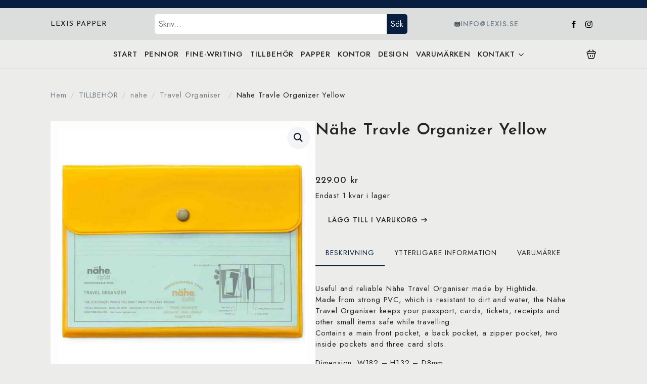

--- FILE ---
content_type: text/html; charset=UTF-8
request_url: https://www.lexis.se/produkt/nahe-travle-organizer-yellow/
body_size: 40957
content:
    <!doctype html>
    <html lang="sv-SE" prefix="og: https://ogp.me/ns#">

    <head>
        <meta charset="UTF-8">
        <meta name="viewport" content="width=device-width, initial-scale=1">
                    <link rel='stylesheet' href='https://www.lexis.se/wp-content/plugins/breakdance/plugin/themeless/normalize.min.css'>
                <!-- Google tag (gtag.js) consent mode dataLayer added by Site Kit -->
<script type="text/javascript" id="google_gtagjs-js-consent-mode-data-layer">
/* <![CDATA[ */
window.dataLayer = window.dataLayer || [];function gtag(){dataLayer.push(arguments);}
gtag('consent', 'default', {"ad_personalization":"denied","ad_storage":"denied","ad_user_data":"denied","analytics_storage":"denied","functionality_storage":"denied","security_storage":"denied","personalization_storage":"denied","region":["AT","BE","BG","CH","CY","CZ","DE","DK","EE","ES","FI","FR","GB","GR","HR","HU","IE","IS","IT","LI","LT","LU","LV","MT","NL","NO","PL","PT","RO","SE","SI","SK"],"wait_for_update":500});
window._googlesitekitConsentCategoryMap = {"statistics":["analytics_storage"],"marketing":["ad_storage","ad_user_data","ad_personalization"],"functional":["functionality_storage","security_storage"],"preferences":["personalization_storage"]};
window._googlesitekitConsents = {"ad_personalization":"denied","ad_storage":"denied","ad_user_data":"denied","analytics_storage":"denied","functionality_storage":"denied","security_storage":"denied","personalization_storage":"denied","region":["AT","BE","BG","CH","CY","CZ","DE","DK","EE","ES","FI","FR","GB","GR","HR","HU","IE","IS","IT","LI","LT","LU","LV","MT","NL","NO","PL","PT","RO","SE","SI","SK"],"wait_for_update":500};
/* ]]> */
</script>
<!-- End Google tag (gtag.js) consent mode dataLayer added by Site Kit -->

<!-- Sökmotoroptimering av Rank Math PRO – https://rankmath.com/ -->
<title>Nähe Travle Organizer Yellow - Lexis Papper</title>
<meta name="description" content="Useful and reliable Nähe Travel Organiser made by Hightide. Made from strong PVC, which is resistant to dirt and water, the Nähe Travel Organiser keeps your passport, cards, tickets, receipts and other small items safe while travelling. Contains a main front pocket, a back pocket, a zipper pocket, two inside pockets and three card slots. Dimension: W182 - H132 - D8mm Modle no. GB181 GY MADE IN TAIWAN"/>
<meta name="robots" content="index, follow, max-snippet:-1, max-video-preview:-1, max-image-preview:large"/>
<link rel="canonical" href="https://www.lexis.se/produkt/nahe-travle-organizer-yellow/" />
<meta property="og:locale" content="sv_SE" />
<meta property="og:type" content="product" />
<meta property="og:title" content="Nähe Travle Organizer Yellow - Lexis Papper" />
<meta property="og:description" content="Useful and reliable Nähe Travel Organiser made by Hightide. Made from strong PVC, which is resistant to dirt and water, the Nähe Travel Organiser keeps your passport, cards, tickets, receipts and other small items safe while travelling. Contains a main front pocket, a back pocket, a zipper pocket, two inside pockets and three card slots. Dimension: W182 - H132 - D8mm Modle no. GB181 GY MADE IN TAIWAN" />
<meta property="og:url" content="https://www.lexis.se/produkt/nahe-travle-organizer-yellow/" />
<meta property="og:site_name" content="Lexis Papper" />
<meta property="og:updated_time" content="2026-01-20T12:37:56+01:00" />
<meta property="og:image" content="https://www.lexis.se/wp-content/uploads/2024/02/4988342175760.jpeg" />
<meta property="og:image:secure_url" content="https://www.lexis.se/wp-content/uploads/2024/02/4988342175760.jpeg" />
<meta property="og:image:width" content="800" />
<meta property="og:image:height" content="800" />
<meta property="og:image:alt" content="Nähe Travle Organizer Yellow" />
<meta property="og:image:type" content="image/jpeg" />
<meta property="product:price:amount" content="229" />
<meta property="product:price:currency" content="SEK" />
<meta property="product:availability" content="instock" />
<meta name="twitter:card" content="summary_large_image" />
<meta name="twitter:title" content="Nähe Travle Organizer Yellow - Lexis Papper" />
<meta name="twitter:description" content="Useful and reliable Nähe Travel Organiser made by Hightide. Made from strong PVC, which is resistant to dirt and water, the Nähe Travel Organiser keeps your passport, cards, tickets, receipts and other small items safe while travelling. Contains a main front pocket, a back pocket, a zipper pocket, two inside pockets and three card slots. Dimension: W182 - H132 - D8mm Modle no. GB181 GY MADE IN TAIWAN" />
<meta name="twitter:image" content="https://www.lexis.se/wp-content/uploads/2024/02/4988342175760.jpeg" />
<meta name="twitter:label1" content="Pris" />
<meta name="twitter:data1" content="229.00&nbsp;&#107;&#114;" />
<meta name="twitter:label2" content="Tillgänglighet" />
<meta name="twitter:data2" content="Endast 1 kvar i lager" />
<script type="application/ld+json" class="rank-math-schema-pro">{"@context":"https://schema.org","@graph":[{"@type":"Organization","@id":"https://www.lexis.se/#organization","name":"Lexis Papper","url":"https://www.lexis.se"},{"@type":"WebSite","@id":"https://www.lexis.se/#website","url":"https://www.lexis.se","name":"Lexis Papper","alternateName":"Lexis","publisher":{"@id":"https://www.lexis.se/#organization"},"inLanguage":"sv-SE"},{"@type":"ImageObject","@id":"https://www.lexis.se/wp-content/uploads/2024/02/4988342175760.jpeg","url":"https://www.lexis.se/wp-content/uploads/2024/02/4988342175760.jpeg","width":"800","height":"800","inLanguage":"sv-SE"},{"@type":"ItemPage","@id":"https://www.lexis.se/produkt/nahe-travle-organizer-yellow/#webpage","url":"https://www.lexis.se/produkt/nahe-travle-organizer-yellow/","name":"N\u00e4he Travle Organizer Yellow - Lexis Papper","datePublished":"2026-01-20T10:40:51+01:00","dateModified":"2026-01-20T12:37:56+01:00","isPartOf":{"@id":"https://www.lexis.se/#website"},"primaryImageOfPage":{"@id":"https://www.lexis.se/wp-content/uploads/2024/02/4988342175760.jpeg"},"inLanguage":"sv-SE"},{"@type":"Product","name":"N\u00e4he Travle Organizer Yellow - Lexis Papper","description":"Useful and reliable N\u00e4he Travel Organiser made by Hightide. Made from strong PVC, which is resistant to dirt and water, the N\u00e4he Travel Organiser keeps your passport, cards, tickets, receipts and other small items safe while travelling. Contains a main front pocket, a back pocket, a zipper pocket, two inside pockets and three card slots. Dimension: W182 - H132 - D8mm Modle no. GB181 GY MADE IN TAIWAN","sku":"4988342175760","category":"TILLBEH\u00d6R &gt; n\u00e4he","mainEntityOfPage":{"@id":"https://www.lexis.se/produkt/nahe-travle-organizer-yellow/#webpage"},"image":[{"@type":"ImageObject","url":"https://www.lexis.se/wp-content/uploads/2024/02/4988342175760.jpeg","height":"800","width":"800"}],"offers":{"@type":"Offer","price":"229.00","priceCurrency":"SEK","priceValidUntil":"2027-12-31","availability":"http://schema.org/InStock","itemCondition":"NewCondition","url":"https://www.lexis.se/produkt/nahe-travle-organizer-yellow/","seller":{"@type":"Organization","@id":"https://www.lexis.se/","name":"Lexis Papper","url":"https://www.lexis.se","logo":""},"priceSpecification":{"price":"229","priceCurrency":"SEK","valueAddedTaxIncluded":"true"}},"additionalProperty":[{"@type":"PropertyValue","name":"varumarke","value":"n\u00e4he"},{"@type":"PropertyValue","name":"ean","value":"4988342175760"},{"@type":"PropertyValue","name":"artikelnr","value":"4988342175760"}],"@id":"https://www.lexis.se/produkt/nahe-travle-organizer-yellow/#richSnippet"}]}</script>
<!-- /Rank Math SEO-tillägg för WordPress -->

<link rel='dns-prefetch' href='//capi-automation.s3.us-east-2.amazonaws.com' />
<link rel='dns-prefetch' href='//www.googletagmanager.com' />
<link rel="alternate" title="oEmbed (JSON)" type="application/json+oembed" href="https://www.lexis.se/wp-json/oembed/1.0/embed?url=https%3A%2F%2Fwww.lexis.se%2Fprodukt%2Fnahe-travle-organizer-yellow%2F" />
<link rel="alternate" title="oEmbed (XML)" type="text/xml+oembed" href="https://www.lexis.se/wp-json/oembed/1.0/embed?url=https%3A%2F%2Fwww.lexis.se%2Fprodukt%2Fnahe-travle-organizer-yellow%2F&#038;format=xml" />
<style id='wp-img-auto-sizes-contain-inline-css' type='text/css'>
img:is([sizes=auto i],[sizes^="auto," i]){contain-intrinsic-size:3000px 1500px}
/*# sourceURL=wp-img-auto-sizes-contain-inline-css */
</style>
<link rel='stylesheet' id='shipmondo-service-point-selector-block-style-css' href='https://www.lexis.se/wp-content/plugins/pakkelabels-for-woocommerce/public/build/blocks/service-point-selector/style-view.css?ver=4ffe73d575440c93dfc0' type='text/css' media='all' />
<link rel='stylesheet' id='photoswipe-css' href='https://www.lexis.se/wp-content/plugins/woocommerce/assets/css/photoswipe/photoswipe.min.css?ver=10.4.3' type='text/css' media='all' />
<link rel='stylesheet' id='photoswipe-default-skin-css' href='https://www.lexis.se/wp-content/plugins/woocommerce/assets/css/photoswipe/default-skin/default-skin.min.css?ver=10.4.3' type='text/css' media='all' />
<style id='wpgb-head-inline-css' type='text/css'>
.wp-grid-builder:not(.wpgb-template),.wpgb-facet{opacity:0.01}.wpgb-facet fieldset{margin:0;padding:0;border:none;outline:none;box-shadow:none}.wpgb-facet fieldset:last-child{margin-bottom:40px;}.wpgb-facet fieldset legend.wpgb-sr-only{height:1px;width:1px}
/*# sourceURL=wpgb-head-inline-css */
</style>
<link rel='stylesheet' id='pwb-styles-frontend-css' href='https://www.lexis.se/wp-content/plugins/perfect-woocommerce-brands/build/frontend/css/style.css?ver=3.6.8' type='text/css' media='all' />
<script type="text/javascript" src="https://www.lexis.se/wp-includes/js/jquery/jquery.min.js?ver=3.7.1" id="jquery-core-js"></script>
<script type="text/javascript" src="https://www.lexis.se/wp-includes/js/jquery/jquery-migrate.min.js?ver=3.4.1" id="jquery-migrate-js"></script>
<script type="text/javascript" src="https://www.lexis.se/wp-content/plugins/woocommerce/assets/js/jquery-blockui/jquery.blockUI.min.js?ver=2.7.0-wc.10.4.3" id="wc-jquery-blockui-js" defer="defer" data-wp-strategy="defer"></script>
<script type="text/javascript" id="wc-add-to-cart-js-extra">
/* <![CDATA[ */
var wc_add_to_cart_params = {"ajax_url":"/wp-admin/admin-ajax.php","wc_ajax_url":"/?wc-ajax=%%endpoint%%","i18n_view_cart":"Visa varukorg","cart_url":"https://www.lexis.se/varukorg/","is_cart":"","cart_redirect_after_add":"no"};
//# sourceURL=wc-add-to-cart-js-extra
/* ]]> */
</script>
<script type="text/javascript" src="https://www.lexis.se/wp-content/plugins/woocommerce/assets/js/frontend/add-to-cart.min.js?ver=10.4.3" id="wc-add-to-cart-js" defer="defer" data-wp-strategy="defer"></script>
<script type="text/javascript" src="https://www.lexis.se/wp-content/plugins/woocommerce/assets/js/zoom/jquery.zoom.min.js?ver=1.7.21-wc.10.4.3" id="wc-zoom-js" defer="defer" data-wp-strategy="defer"></script>
<script type="text/javascript" src="https://www.lexis.se/wp-content/plugins/woocommerce/assets/js/flexslider/jquery.flexslider.min.js?ver=2.7.2-wc.10.4.3" id="wc-flexslider-js" defer="defer" data-wp-strategy="defer"></script>
<script type="text/javascript" src="https://www.lexis.se/wp-content/plugins/woocommerce/assets/js/photoswipe/photoswipe.min.js?ver=4.1.1-wc.10.4.3" id="wc-photoswipe-js" defer="defer" data-wp-strategy="defer"></script>
<script type="text/javascript" src="https://www.lexis.se/wp-content/plugins/woocommerce/assets/js/photoswipe/photoswipe-ui-default.min.js?ver=4.1.1-wc.10.4.3" id="wc-photoswipe-ui-default-js" defer="defer" data-wp-strategy="defer"></script>
<script type="text/javascript" id="wc-single-product-js-extra">
/* <![CDATA[ */
var wc_single_product_params = {"i18n_required_rating_text":"V\u00e4lj ett betyg","i18n_rating_options":["1 av 5 stj\u00e4rnor","2 av 5 stj\u00e4rnor","3 av 5 stj\u00e4rnor","4 av 5 stj\u00e4rnor","5 av 5 stj\u00e4rnor"],"i18n_product_gallery_trigger_text":"Visa bildgalleri i fullsk\u00e4rm","review_rating_required":"yes","flexslider":{"rtl":false,"animation":"slide","smoothHeight":true,"directionNav":false,"controlNav":"thumbnails","slideshow":false,"animationSpeed":500,"animationLoop":false,"allowOneSlide":false},"zoom_enabled":"1","zoom_options":[],"photoswipe_enabled":"1","photoswipe_options":{"shareEl":false,"closeOnScroll":false,"history":false,"hideAnimationDuration":0,"showAnimationDuration":0},"flexslider_enabled":"1"};
//# sourceURL=wc-single-product-js-extra
/* ]]> */
</script>
<script type="text/javascript" src="https://www.lexis.se/wp-content/plugins/woocommerce/assets/js/frontend/single-product.min.js?ver=10.4.3" id="wc-single-product-js" defer="defer" data-wp-strategy="defer"></script>
<script type="text/javascript" src="https://www.lexis.se/wp-content/plugins/woocommerce/assets/js/js-cookie/js.cookie.min.js?ver=2.1.4-wc.10.4.3" id="wc-js-cookie-js" defer="defer" data-wp-strategy="defer"></script>
<script type="text/javascript" id="woocommerce-js-extra">
/* <![CDATA[ */
var woocommerce_params = {"ajax_url":"/wp-admin/admin-ajax.php","wc_ajax_url":"/?wc-ajax=%%endpoint%%","i18n_password_show":"Visa l\u00f6senord","i18n_password_hide":"D\u00f6lj l\u00f6senord"};
//# sourceURL=woocommerce-js-extra
/* ]]> */
</script>
<script type="text/javascript" src="https://www.lexis.se/wp-content/plugins/woocommerce/assets/js/frontend/woocommerce.min.js?ver=10.4.3" id="woocommerce-js" defer="defer" data-wp-strategy="defer"></script>
<script type="text/javascript" id="wc-cart-fragments-js-extra">
/* <![CDATA[ */
var wc_cart_fragments_params = {"ajax_url":"/wp-admin/admin-ajax.php","wc_ajax_url":"/?wc-ajax=%%endpoint%%","cart_hash_key":"wc_cart_hash_e0792b6af8e8e72a428aff8a5d57f95a","fragment_name":"wc_fragments_e0792b6af8e8e72a428aff8a5d57f95a","request_timeout":"5000"};
//# sourceURL=wc-cart-fragments-js-extra
/* ]]> */
</script>
<script type="text/javascript" src="https://www.lexis.se/wp-content/plugins/woocommerce/assets/js/frontend/cart-fragments.min.js?ver=10.4.3" id="wc-cart-fragments-js" defer="defer" data-wp-strategy="defer"></script>

<!-- Kodblock för ”Google-tagg (gtag.js)” tillagt av Site Kit -->
<!-- Kodblock för ”Google Analytics” tillagt av Site Kit -->
<!-- Kodblock för ”Google Ads” tillagt av Site Kit -->
<script type="text/javascript" src="https://www.googletagmanager.com/gtag/js?id=GT-5MCJ2LW" id="google_gtagjs-js" async></script>
<script type="text/javascript" id="google_gtagjs-js-after">
/* <![CDATA[ */
window.dataLayer = window.dataLayer || [];function gtag(){dataLayer.push(arguments);}
gtag("set","linker",{"domains":["www.lexis.se"]});
gtag("js", new Date());
gtag("set", "developer_id.dZTNiMT", true);
gtag("config", "GT-5MCJ2LW", {"googlesitekit_post_type":"product"});
gtag("config", "AW-1019799057");
//# sourceURL=google_gtagjs-js-after
/* ]]> */
</script>
<meta name="generator" content="Site Kit by Google 1.170.0" /><noscript><style>.wp-grid-builder .wpgb-card.wpgb-card-hidden .wpgb-card-wrapper{opacity:1!important;visibility:visible!important;transform:none!important}.wpgb-facet {opacity:1!important;pointer-events:auto!important}.wpgb-facet *:not(.wpgb-pagination-facet){display:none}</style></noscript><!-- Google site verification - Google for WooCommerce -->
<meta name="google-site-verification" content="vrEn4-ue4zN5sAf5hDnEanYZL_C8nO3BLtzqb14fGzs" />
	<noscript><style>.woocommerce-product-gallery{ opacity: 1 !important; }</style></noscript>
				<script  type="text/javascript">
				!function(f,b,e,v,n,t,s){if(f.fbq)return;n=f.fbq=function(){n.callMethod?
					n.callMethod.apply(n,arguments):n.queue.push(arguments)};if(!f._fbq)f._fbq=n;
					n.push=n;n.loaded=!0;n.version='2.0';n.queue=[];t=b.createElement(e);t.async=!0;
					t.src=v;s=b.getElementsByTagName(e)[0];s.parentNode.insertBefore(t,s)}(window,
					document,'script','https://connect.facebook.net/en_US/fbevents.js');
			</script>
			<!-- WooCommerce Facebook Integration Begin -->
			<script  type="text/javascript">

				fbq('init', '394017741334058', {}, {
    "agent": "woocommerce_6-10.4.3-3.5.15"
});

				document.addEventListener( 'DOMContentLoaded', function() {
					// Insert placeholder for events injected when a product is added to the cart through AJAX.
					document.body.insertAdjacentHTML( 'beforeend', '<div class=\"wc-facebook-pixel-event-placeholder\"></div>' );
				}, false );

			</script>
			<!-- WooCommerce Facebook Integration End -->
			<!-- [HEADER ASSETS] -->
<link rel="stylesheet" href="https://www.lexis.se/wp-content/plugins/breakdance/subplugins/breakdance-woocommerce/css/breakdance-woocommerce.css" />

<link rel="stylesheet" href="https://www.lexis.se/wp-content/plugins/breakdance/subplugins/breakdance-elements/dependencies-files/custom-tabs@1/tabs.css?bd_ver=2.6.1" />
<link rel="stylesheet" href="https://www.lexis.se/wp-content/plugins/breakdance/subplugins/breakdance-elements/dependencies-files/awesome-menu@1/awesome-menu.css?bd_ver=2.6.1" />
<link rel="stylesheet" href="https://fonts.googleapis.com/css2?family=Jost:ital,wght@0,100;0,200;0,300;0,400;0,500;0,600;0,700;0,800;0,900;1,100;1,200;1,300;1,400;1,500;1,600;1,700;1,800;1,900&family=Josefin Sans:ital,wght@0,100;0,200;0,300;0,400;0,500;0,600;0,700;0,800;0,900;1,100;1,200;1,300;1,400;1,500;1,600;1,700;1,800;1,900&display=swap" />

<link rel="stylesheet" href="https://www.lexis.se/wp-content/uploads/breakdance/css/post-10496-defaults.css?v=a6ee40d5cce7c1a88883da1b443fe93f" />

<link rel="stylesheet" href="https://www.lexis.se/wp-content/uploads/breakdance/css/post-10490-defaults.css?v=b57ea93891232d6c3e2829f6231b8566" />

<link rel="stylesheet" href="https://www.lexis.se/wp-content/uploads/breakdance/css/post-10489-defaults.css?v=021c9484dd2f7b648c6eb382e7eb8221" />

<link rel="stylesheet" href="https://www.lexis.se/wp-content/uploads/breakdance/css/global-settings.css?v=9578e695b6598d88abea7ae8963b8999" />

<link rel="stylesheet" href="https://www.lexis.se/wp-content/uploads/breakdance/css/selectors.css?v=edfecd451603116bf09d29fc84272b34" />

<link rel="stylesheet" href="https://www.lexis.se/wp-content/uploads/breakdance/css/post-10496.css?v=3aff27023ad60a62b885a487506d3d69" />

<link rel="stylesheet" href="https://www.lexis.se/wp-content/uploads/breakdance/css/post-10490.css?v=f8f6d0fecde1dfaffc94c14af4c50ec9" />

<link rel="stylesheet" href="https://www.lexis.se/wp-content/uploads/breakdance/css/post-10489.css?v=9d9e53dd2b1efaffb6a9b48841d2eeb9" />
<!-- [/EOF HEADER ASSETS] -->
<meta name="google-site-verification" content="_LzMTQTboWrRJjjfX-CONCEF7qW1DoQBQdNL2gJJ8mg" />    </head>
    
    <body class="wp-singular product-template-default single single-product postid-13518 single-format-standard wp-theme-breakdance-zero breakdance theme-breakdance-zero woocommerce woocommerce-page woocommerce-no-js">
            <section class="bde-section-10490-100 bde-section">
  
  
	



<div class="section-container"><div class="bde-text-10490-147 bde-text">

</div></div>
</section><section class="bde-section-10490-126 bde-section">
  
  
	



<div class="section-container"><div class="bde-div-10490-127 bde-div">
  
  
	



<a class="bde-text-link-10490-129 bde-text-link breakdance-link" href="https://www.lexis.se/" target="_self" data-type="url">
  <h3 >
  lexis papper
  </h3>

</a>
</div><div class="de-advanced-search-10490-138 de-advanced-search">
<script type="text/javascript">
     const deAjaxQuerySearch = {"post_type":["product"],"post_status":"publish","ignore_sticky_posts":false,"date_query":null,"meta_query":[],"post__not_in":null,"posts_per_page":20,"paged":1,"offset":0,"orderby":"date","order":"DESC"};
     const deAjaxAddionalData = {
        featuredImage: 1,
        showResults: 1,
        noResultMessage: 'No results found',
        showPrices: 1,
        allResultsBtn:  1,
        resultsCountName:  'Resultat:',
        showAllResultsText: 'Show All Resutls',
        searchURL: 'https://www.lexis.se/?s={{search-term}}', 
        taxonomyTerm : 'product_cat', 
        excerptDisable : '1',
        excerptLength : '0',
        sku : 1,
        skuAndS : 1, 
        skuHeading :  '0'
     }
</script>

<div class="de-search-form-wrapper" role='form'>
    <div class="de-search-wrapper">
        <label for="de-search-138" class="de-visually-hidden">Sök</label>
        <input id="de-search-138" class="de-search-input" type="text" placeholder="Skriv..." autocomplete="off">
        <div class="de-ajax-spinner"></div>
    </div>
                <div class="de-search-wrapper">
            <button role="button" type="submit" class="de-advanced-search-button" aria-label="Sök">
                Sök            </button>
        </div>
        <div class="de-search-results-wrapper">
            </div>
</div></div><div class="bde-icon-list-10490-131 bde-icon-list">
<ul>
  
              
    <li>
                      
            
            

    
    
    
    
    
    <a class="breakdance-link bde-icon-list__item-wrapper" href="/cdn-cgi/l/email-protection#96fff8f0f9d6faf3eeffe5b8e5f3" target="_self" data-type="url">

      
      <span class='bde-icon-list__icon'>
        <svg xmlns="http://www.w3.org/2000/svg" width="14" height="12" viewBox="0 0 14 12" fill="none">
<path d="M9.5266 10.474H3.8422C2.13688 10.474 1 9.63806 1 7.68753V3.78647C1 1.83594 2.13688 1 3.8422 1H9.5266C11.2319 1 12.3688 1.83594 12.3688 3.78647V7.68753C12.3688 9.63806 11.2319 10.474 9.5266 10.474Z" stroke="#38373A" stroke-width="1.5" stroke-miterlimit="10" stroke-linecap="round" stroke-linejoin="round"/>
<path d="M9.52659 3.84222L7.74738 5.36293C7.16188 5.86172 6.20122 5.86172 5.61573 5.36293L3.84219 3.84222" stroke="#38373A" stroke-width="1.5" stroke-miterlimit="10" stroke-linecap="round" stroke-linejoin="round"/>
</svg>
      </span>
      <span class='bde-icon-list__text' >
      <span class="__cf_email__" data-cfemail="f29b9c949db29e978a9b81dc8197">[email&#160;protected]</span>
      </span>
                  </a>

      
    </li>

  </ul>

</div><div class="bde-social-icons-10490-143 bde-social-icons">
                  
            
            

    
    
    
    
    
    <a class="breakdance-link bde-social-icons__icon-wrapper bde-social-icons__icon-facebook" href="https://www.facebook.com/lexispapper" target="_blank" data-type="url" aria-label="facebook" >

             <svg xmlns="http://www.w3.org/2000/svg" width="100%" viewBox="0 0 24 24">
            <path d="M9 8h-3v4h3v12h5v-12h3.642l.358-4h-4v-1.667c0-.955.192-1.333 1.115-1.333h2.885v-5h-3.808c-3.596 0-5.192 1.583-5.192 4.615v3.385z"/>
       </svg>
              </a>

                    
            
            

    
    
    
    
    
    <a class="breakdance-link bde-social-icons__icon-wrapper bde-social-icons__icon-instagram" href="https://www.instagram.com/lexispapper/" target="_blank" data-type="url" aria-label="instagram" >

             <svg xmlns="http://www.w3.org/2000/svg" width="100%" viewBox="0 0 24 24">
            <path d="M12 2.163c3.204 0 3.584.012 4.85.07 3.252.148 4.771 1.691 4.919 4.919.058 1.265.069 1.645.069 4.849 0 3.205-.012 3.584-.069 4.849-.149 3.225-1.664 4.771-4.919 4.919-1.266.058-1.644.07-4.85.07-3.204 0-3.584-.012-4.849-.07-3.26-.149-4.771-1.699-4.919-4.92-.058-1.265-.07-1.644-.07-4.849 0-3.204.013-3.583.07-4.849.149-3.227 1.664-4.771 4.919-4.919 1.266-.057 1.645-.069 4.849-.069zm0-2.163c-3.259 0-3.667.014-4.947.072-4.358.2-6.78 2.618-6.98 6.98-.059 1.281-.073 1.689-.073 4.948 0 3.259.014 3.668.072 4.948.2 4.358 2.618 6.78 6.98 6.98 1.281.058 1.689.072 4.948.072 3.259 0 3.668-.014 4.948-.072 4.354-.2 6.782-2.618 6.979-6.98.059-1.28.073-1.689.073-4.948 0-3.259-.014-3.667-.072-4.947-.196-4.354-2.617-6.78-6.979-6.98-1.281-.059-1.69-.073-4.949-.073zm0 5.838c-3.403 0-6.162 2.759-6.162 6.162s2.759 6.163 6.162 6.163 6.162-2.759 6.162-6.163c0-3.403-2.759-6.162-6.162-6.162zm0 10.162c-2.209 0-4-1.79-4-4 0-2.209 1.791-4 4-4s4 1.791 4 4c0 2.21-1.791 4-4 4zm6.406-11.845c-.796 0-1.441.645-1.441 1.44s.645 1.44 1.441 1.44c.795 0 1.439-.645 1.439-1.44s-.644-1.44-1.439-1.44z"/>
       </svg>
              </a>

    
</div></div>
</section><header class="bde-header-builder-10490-106 bde-header-builder bde-header-builder--sticky-scroll-slide">
<div class="bde-header-builder__header-builder-border-top"></div>

<div class="bde-header-builder__container"><a class="bde-container-link-10490-146 bde-container-link breakdance-link" href="#" target="_self">
  
  
	



<h2 class="bde-heading-10490-145 bde-heading">

</h2>

</a><div class="bde-wp-menu-10490-144 bde-wp-menu">


      
        
    <nav class="breakdance-menu breakdance-menu--collapse    ">
    <button class="breakdance-menu-toggle breakdance-menu-toggle--squeeze" type="button" aria-label="Open Menu" aria-expanded="false" aria-controls="menu-144">
                  <span class="breakdance-menu-toggle-icon">
            <span class="breakdance-menu-toggle-lines"></span>
          </span>
            </button>
    
  <ul class="breakdance-menu-list" id="menu-144">
              
  
    <li id="menu-item-116592" class="menu-item menu-item-type-post_type menu-item-object-page menu-item-home menu-item-116592 breakdance-menu-item"><a href="https://www.lexis.se/" class="breakdance-menu-link">START</a></li>
<li id="menu-item-100627" class="menu-item menu-item-type-taxonomy menu-item-object-product_cat menu-item-100627 breakdance-menu-item"><a href="https://www.lexis.se/produkt-kategori/pennor/" class="breakdance-menu-link">PENNOR</a></li>
<li id="menu-item-100628" class="menu-item menu-item-type-taxonomy menu-item-object-product_cat menu-item-100628 breakdance-menu-item"><a href="https://www.lexis.se/produkt-kategori/fine-writing/" class="breakdance-menu-link">FINE-WRITING</a></li>
<li id="menu-item-100630" class="menu-item menu-item-type-taxonomy menu-item-object-product_cat current-product-ancestor current-menu-parent current-product-parent menu-item-100630 breakdance-menu-item"><a href="https://www.lexis.se/produkt-kategori/tillbehor/" class="breakdance-menu-link">TILLBEHÖR</a></li>
<li id="menu-item-100626" class="menu-item menu-item-type-taxonomy menu-item-object-product_cat menu-item-100626 breakdance-menu-item"><a href="https://www.lexis.se/produkt-kategori/papper/" class="breakdance-menu-link">PAPPER</a></li>
<li id="menu-item-100817" class="menu-item menu-item-type-taxonomy menu-item-object-product_cat menu-item-100817 breakdance-menu-item"><a href="https://www.lexis.se/produkt-kategori/kontor/" class="breakdance-menu-link">KONTOR</a></li>
<li id="menu-item-171966" class="menu-item menu-item-type-taxonomy menu-item-object-product_cat menu-item-171966 breakdance-menu-item"><a href="https://www.lexis.se/produkt-kategori/design/" class="breakdance-menu-link">DESIGN</a></li>
<li id="menu-item-100868" class="menu-item menu-item-type-post_type menu-item-object-page menu-item-100868 breakdance-menu-item"><a href="https://www.lexis.se/varumarken/" class="breakdance-menu-link">VARUMÄRKEN</a></li>
<li id="menu-item-104346" class="menu-item menu-item-type-post_type menu-item-object-page menu-item-has-children menu-item-104346 breakdance-menu-item breakdance-dropdown breakdance-dropdown--wp breakdance-dropdown--with-link"><div class="breakdance-dropdown-toggle"><a href="https://www.lexis.se/kontakta-oss/" class="breakdance-menu-link" aria-expanded="false">KONTAKT</a><button class="breakdance-menu-link-arrow" type="button" aria-expanded="false" aria-label="KONTAKT Submenu"></button></div><div class="breakdance-dropdown-floater" aria-hidden="true">
  <div class="breakdance-dropdown-body">
    <div class="breakdance-dropdown-section">
<ul class="breakdance-dropdown-links">
	<li id="menu-item-115460" class="menu-item menu-item-type-post_type menu-item-object-page menu-item-115460 breakdance-dropdown-item"><a href="https://www.lexis.se/kontakta-oss/" class="breakdance-dropdown-link"><span class="breakdance-dropdown-link__text">Kontakta oss</span></a></li>
	<li id="menu-item-115459" class="menu-item menu-item-type-post_type menu-item-object-page menu-item-115459 breakdance-dropdown-item"><a href="https://www.lexis.se/instagram/" class="breakdance-dropdown-link"><span class="breakdance-dropdown-link__text">Instagram</span></a></li>
	<li id="menu-item-152885" class="menu-item menu-item-type-post_type menu-item-object-page menu-item-152885 breakdance-dropdown-item"><a href="https://www.lexis.se/priser-for-kopiering-och-utskrifter/" class="breakdance-dropdown-link"><span class="breakdance-dropdown-link__text">Priser för kopiering och utskrifter</span></a></li>
	<li id="menu-item-104345" class="menu-item menu-item-type-post_type menu-item-object-page menu-item-104345 breakdance-dropdown-item"><a href="https://www.lexis.se/villkor/" class="breakdance-dropdown-link"><span class="breakdance-dropdown-link__text">Villkor</span></a></li>
</ul>
    </div>
  </div>
</div></li>

  </ul>
  </nav>


</div><div class="bde-div-10490-122 bde-div">
  
  
	



<div class="bde-mini-cart-10490-123 bde-mini-cart breakdance-woocommerce">
    <a class="bde-mini-cart-toggle" href="https://www.lexis.se/varukorg/" aria-label="Visa varukorg" >
        <span class="bde-mini-cart-toggle__subtotal" data-count='0'><span class="woocommerce-Price-amount amount"><bdi>0.00&nbsp;<span class="woocommerce-Price-currencySymbol">&#107;&#114;</span></bdi></span></span>
        <span class="bde-mini-cart-toggle__icon"></span>
        <span class="bde-mini-cart-toggle__counter" data-count='0'>0</span>
    </a>

    <div class="bde-mini-cart-offcanvas bde-mini-cart-offcanvas--dropdown bde-mini-cart-offcanvas--primary-cart bde-mini-cart-offcanvas--left">
        <div class="bde-mini-cart-offcanvas-body">
            <div class="bde-mini-cart-offcanvas-topbar">
                <p class="bde-mini-cart-offcanvas-title bde-h6">Varukorg</p>
                <button class="bde-mini-cart-offcanvas__close-button">×</button>
            </div>

            
            <div class="widget_shopping_cart_content">
                

    <p class="woocommerce-mini-cart__empty-message">Inga produkter i varukorgen.</p>


            </div>

                            <a class="bde-mini-cart-continue-link" href="https://www.lexis.se/butik/">
                    Fortsätt handla                </a>
            
                    </div>

        <span class="bde-mini-cart-offcanvas-overlay"></span>
    </div>

</div>
</div></div>

<div class="bde-header-builder__header-builder-border-bottom"></div>

</header><section class="bde-section-10490-148 bde-section">
  
  
	



<div class="section-container"><div class="de-advanced-search-10490-150 de-advanced-search">
<script data-cfasync="false" src="/cdn-cgi/scripts/5c5dd728/cloudflare-static/email-decode.min.js"></script><script type="text/javascript">
     const deAjaxQuerySearch = {"post_type":["product"],"post_status":"publish","ignore_sticky_posts":false,"date_query":null,"meta_query":[],"post__not_in":null,"posts_per_page":20,"paged":1,"offset":0,"orderby":"date","order":"DESC"};
     const deAjaxAddionalData = {
        featuredImage: 1,
        showResults: 1,
        noResultMessage: 'No results found',
        showPrices: 1,
        allResultsBtn:  1,
        resultsCountName:  'Resultat:',
        showAllResultsText: 'Show All Resutls',
        searchURL: 'https://www.lexis.se/?s={{search-term}}', 
        taxonomyTerm : 'product_cat', 
        excerptDisable : '1',
        excerptLength : '0',
        sku : 1,
        skuAndS : 1, 
        skuHeading :  '0'
     }
</script>

<div class="de-search-form-wrapper" role='form'>
    <div class="de-search-wrapper">
        <label for="de-search-150" class="de-visually-hidden">Sök</label>
        <input id="de-search-150" class="de-search-input" type="text" placeholder="Skriv..." autocomplete="off">
        <div class="de-ajax-spinner"></div>
    </div>
        <div class="de-search-wrapper">
        <div role="select" class="de-dropdown-input" tabindex="0">
            <span class="de-dropdown-value">eller välj kategori</span>
            <span class="de-dropdown-icon"></span>
        </div>
        <div class="de-search-tax-wrapper">
            <div class="de-option" role="option" aria-selected="true" value="all" tabindex="0">eller välj kategori</div>
             <div class="de-option" role="option" aria-selected="false" value="papper"tabindex="0">PAPPER<span class="tax-count">(1910)</span></div>  <div class="de-option" role="option" aria-selected="false" value="design"tabindex="0">Design<span class="tax-count">(974)</span></div>  <div class="de-option" role="option" aria-selected="false" value="pennor"tabindex="0">PENNOR<span class="tax-count">(771)</span></div>  <div class="de-option" role="option" aria-selected="false" value="tillbehor"tabindex="0">TILLBEHÖR<span class="tax-count">(740)</span></div>  <div class="de-option" role="option" aria-selected="false" value="anteckningsbocker"tabindex="0">Anteckningsböcker<span class="tax-count">(606)</span></div>  <div class="de-option" role="option" aria-selected="false" value="fine-writing"tabindex="0">FINE-WRITING<span class="tax-count">(858)</span></div>  <div class="de-option" role="option" aria-selected="false" value="kontor"tabindex="0">KONTOR<span class="tax-count">(720)</span></div>  <div class="de-option" role="option" aria-selected="false" value="kort-och-kuvert"tabindex="0">Kort och kuvert<span class="tax-count">(445)</span></div>  <div class="de-option" role="option" aria-selected="false" value="tintin"tabindex="0">Tintin<span class="tax-count">(213)</span></div>  <div class="de-option" role="option" aria-selected="false" value="kalender-papper"tabindex="0">Kalender<span class="tax-count">(139)</span></div>  <div class="de-option" role="option" aria-selected="false" value="reservoarpennor"tabindex="0">Reservoarpennor<span class="tax-count">(233)</span></div>  <div class="de-option" role="option" aria-selected="false" value="stamplar-och-stampeldynor-tillbehor"tabindex="0">Stämplar och Stämpeldynor<span class="tax-count">(83)</span></div>  <div class="de-option" role="option" aria-selected="false" value="cavallini-co"tabindex="0">Cavallini &amp; Co.<span class="tax-count">(231)</span></div>  <div class="de-option" role="option" aria-selected="false" value="paperme"tabindex="0">Paperme<span class="tax-count">(93)</span></div>  <div class="de-option" role="option" aria-selected="false" value="fabriano"tabindex="0">FABRIANO<span class="tax-count">(39)</span></div>  <div class="de-option" role="option" aria-selected="false" value="stamplar-perlenfischer-stamplar-och-stampeldynor-tillbehor"tabindex="0">Stämplar Perlenfischer<span class="tax-count">(26)</span></div>  <div class="de-option" role="option" aria-selected="false" value="fineliners"tabindex="0">Fineliners<span class="tax-count">(82)</span></div>  <div class="de-option" role="option" aria-selected="false" value="kulspetspennor"tabindex="0">Kulspetspennor<span class="tax-count">(151)</span></div>  <div class="de-option" role="option" aria-selected="false" value="kulspetspennor-pennor"tabindex="0">Kulspetspennor<span class="tax-count">(93)</span></div>  <div class="de-option" role="option" aria-selected="false" value="archivist"tabindex="0">Archivist<span class="tax-count">(95)</span></div>  <div class="de-option" role="option" aria-selected="false" value="parmar-och-register-kontor"tabindex="0">Pärmar och register<span class="tax-count">(83)</span></div>  <div class="de-option" role="option" aria-selected="false" value="blyertsstift-patroner-och-refiller-tillbehor"tabindex="0">Blyertsstift Patroner och Refiller<span class="tax-count">(121)</span></div>  <div class="de-option" role="option" aria-selected="false" value="rollerball-och-gelpennor-pennor"tabindex="0">Rollerball och gelpennor<span class="tax-count">(116)</span></div>  <div class="de-option" role="option" aria-selected="false" value="travelers-company"tabindex="0">Traveler's Company<span class="tax-count">(113)</span></div>  <div class="de-option" role="option" aria-selected="false" value="black-i-flaska-och-patroner"tabindex="0">Bläck i flaska och patroner<span class="tax-count">(86)</span></div>  <div class="de-option" role="option" aria-selected="false" value="markpennor"tabindex="0">Märkpennor<span class="tax-count">(54)</span></div>  <div class="de-option" role="option" aria-selected="false" value="stiftpennor-fine-writing"tabindex="0">Stiftpennor<span class="tax-count">(105)</span></div>  <div class="de-option" role="option" aria-selected="false" value="t-shirts"tabindex="0">T-shirts<span class="tax-count">(13)</span></div>  <div class="de-option" role="option" aria-selected="false" value="penselpennor"tabindex="0">Penselpennor<span class="tax-count">(40)</span></div>  <div class="de-option" role="option" aria-selected="false" value="stickers"tabindex="0">Stickers<span class="tax-count">(95)</span></div>  <div class="de-option" role="option" aria-selected="false" value="travelers-company-papper"tabindex="0">Traveler's Company<span class="tax-count">(97)</span></div>  <div class="de-option" role="option" aria-selected="false" value="etiketter"tabindex="0">Etiketter<span class="tax-count">(95)</span></div>  <div class="de-option" role="option" aria-selected="false" value="herma-etiketter"tabindex="0">Herma<span class="tax-count">(94)</span></div>  <div class="de-option" role="option" aria-selected="false" value="fotoalbum"tabindex="0">Fotoalbum<span class="tax-count">(89)</span></div>  <div class="de-option" role="option" aria-selected="false" value="semikolon-fotoalbum"tabindex="0">Semikolon<span class="tax-count">(89)</span></div>  <div class="de-option" role="option" aria-selected="false" value="rollerball-och-gelpennor"tabindex="0">Rollerball och gelpennor<span class="tax-count">(89)</span></div>  <div class="de-option" role="option" aria-selected="false" value="pennfodral-och-pennstall"tabindex="0">Pennfodral och pennställ<span class="tax-count">(63)</span></div>  <div class="de-option" role="option" aria-selected="false" value="fargpennor-och-kritor"tabindex="0">Färgpennor och kritor<span class="tax-count">(71)</span></div>  <div class="de-option" role="option" aria-selected="false" value="blyertspennor"tabindex="0">Blyertspennor<span class="tax-count">(62)</span></div>  <div class="de-option" role="option" aria-selected="false" value="notepad"tabindex="0">Notepad<span class="tax-count">(26)</span></div>  <div class="de-option" role="option" aria-selected="false" value="pennvassare"tabindex="0">Pennvässare<span class="tax-count">(54)</span></div>  <div class="de-option" role="option" aria-selected="false" value="leuchtturm1917-anteckningsbocker"tabindex="0">Leuchtturm1917<span class="tax-count">(78)</span></div>  <div class="de-option" role="option" aria-selected="false" value="midori-anteckningsbocker"tabindex="0">Midori<span class="tax-count">(69)</span></div>  <div class="de-option" role="option" aria-selected="false" value="kalligrafipennor"tabindex="0">Kalligrafipennor<span class="tax-count">(22)</span></div>  <div class="de-option" role="option" aria-selected="false" value="tejp-och-tejphallare"tabindex="0">Tejp och tejphållare<span class="tax-count">(35)</span></div>  <div class="de-option" role="option" aria-selected="false" value="izipizi-glasogon"tabindex="0">IZIPIZI glasögon<span class="tax-count">(66)</span></div>  <div class="de-option" role="option" aria-selected="false" value="fabriano-boutique"tabindex="0">Fabriano Boutique<span class="tax-count">(19)</span></div>  <div class="de-option" role="option" aria-selected="false" value="brevpapper"tabindex="0">Brevpapper<span class="tax-count">(51)</span></div>  <div class="de-option" role="option" aria-selected="false" value="moleskine-anteckningsbocker"tabindex="0">Moleskine<span class="tax-count">(58)</span></div>  <div class="de-option" role="option" aria-selected="false" value="tandstickor-design"tabindex="0">Tändstickor<span class="tax-count">(47)</span></div>  <div class="de-option" role="option" aria-selected="false" value="archivist-tandstickor-design"tabindex="0">Archivist<span class="tax-count">(47)</span></div>  <div class="de-option" role="option" aria-selected="false" value="tillbehor-fine-writing"tabindex="0">Tillbehör<span class="tax-count">(64)</span></div>  <div class="de-option" role="option" aria-selected="false" value="sticky-notes-papper"tabindex="0">Sticky notes<span class="tax-count">(59)</span></div>  <div class="de-option" role="option" aria-selected="false" value="poster-cavallini-co"tabindex="0">Poster<span class="tax-count">(74)</span></div>  <div class="de-option" role="option" aria-selected="false" value="forvaring"tabindex="0">Förvaring<span class="tax-count">(25)</span></div>  <div class="de-option" role="option" aria-selected="false" value="linjaler-och-mattband"tabindex="0">Linjaler och måttband<span class="tax-count">(76)</span></div>  <div class="de-option" role="option" aria-selected="false" value="rossi-1931"tabindex="0">Rossi 1931<span class="tax-count">(45)</span></div>  <div class="de-option" role="option" aria-selected="false" value="suddgummi"tabindex="0">Suddgummi<span class="tax-count">(41)</span></div>  <div class="de-option" role="option" aria-selected="false" value="blyertsstift-patroner-och-refiller"tabindex="0">Blyertsstift Patroner och Refiller<span class="tax-count">(60)</span></div>  <div class="de-option" role="option" aria-selected="false" value="sma-figurer"tabindex="0">Små figurer<span class="tax-count">(40)</span></div>  <div class="de-option" role="option" aria-selected="false" value="ecoline"tabindex="0">Ecoline<span class="tax-count">(3)</span></div>  <div class="de-option" role="option" aria-selected="false" value="stiftpennor"tabindex="0">Stiftpennor<span class="tax-count">(76)</span></div>  <div class="de-option" role="option" aria-selected="false" value="anteckningsblock-papper"tabindex="0">Anteckningsblock<span class="tax-count">(42)</span></div>  <div class="de-option" role="option" aria-selected="false" value="ballograf"tabindex="0">Ballograf<span class="tax-count">(8)</span></div>  <div class="de-option" role="option" aria-selected="false" value="kort-och-kuvert-julkort"tabindex="0">Kort och kuvert Julkort<span class="tax-count">(36)</span></div>  <div class="de-option" role="option" aria-selected="false" value="midori-stickers"tabindex="0">Midori<span class="tax-count">(45)</span></div>  <div class="de-option" role="option" aria-selected="false" value="ullstrumpa-design"tabindex="0">Ullstrumpa<span class="tax-count">(28)</span></div>  <div class="de-option" role="option" aria-selected="false" value="pussel-1000-bitar"tabindex="0">Pussel 1000 bitar<span class="tax-count">(54)</span></div>  <div class="de-option" role="option" aria-selected="false" value="caran-dache"tabindex="0">Caran d'Ache<span class="tax-count">(30)</span></div>  <div class="de-option" role="option" aria-selected="false" value="stampeldyna-perlenfischer-stamplar-och-stampeldynor-tillbehor"tabindex="0">Stämpeldyna Perlenfischer<span class="tax-count">(47)</span></div>  <div class="de-option" role="option" aria-selected="false" value="black-i-flaska-och-patroner-tillbehor"tabindex="0">Bläck i flaska och patroner<span class="tax-count">(52)</span></div>  <div class="de-option" role="option" aria-selected="false" value="pilot-rollerball-och-gelpennor-pennor"tabindex="0">Pilot<span class="tax-count">(46)</span></div>  <div class="de-option" role="option" aria-selected="false" value="herbinblack-i-flaska-black-i-flaska-och-patroner"tabindex="0">Herbinbläck i flaska<span class="tax-count">(12)</span></div>  <div class="de-option" role="option" aria-selected="false" value="pilot-kulspetspennor-pennor"tabindex="0">Pilot<span class="tax-count">(51)</span></div>  <div class="de-option" role="option" aria-selected="false" value="rhodia-pennfodral-och-pennstall"tabindex="0">Rhodia<span class="tax-count">(3)</span></div>  <div class="de-option" role="option" aria-selected="false" value="fiberpennor-pennor"tabindex="0">Fiberpennor<span class="tax-count">(15)</span></div>  <div class="de-option" role="option" aria-selected="false" value="zig-kalligrafipennor"tabindex="0">ZIG<span class="tax-count">(1)</span></div>  <div class="de-option" role="option" aria-selected="false" value="masking-tejp-tejp-och-tejphallare"tabindex="0">Masking - Tejp<span class="tax-count">(0)</span></div>  <div class="de-option" role="option" aria-selected="false" value="izipizi-lasglasogon"tabindex="0">IZIPIZI läsglasögon<span class="tax-count">(39)</span></div>  <div class="de-option" role="option" aria-selected="false" value="midori-brevpapper"tabindex="0">Midori<span class="tax-count">(29)</span></div>  <div class="de-option" role="option" aria-selected="false" value="ritblock-och-skissblock"tabindex="0">Ritblock och skissblock<span class="tax-count">(41)</span></div>  <div class="de-option" role="option" aria-selected="false" value="the-pattern-book"tabindex="0">The Pattern Book<span class="tax-count">(33)</span></div>  <div class="de-option" role="option" aria-selected="false" value="ykra-design"tabindex="0">Ykra<span class="tax-count">(8)</span></div>  <div class="de-option" role="option" aria-selected="false" value="stabilo-fineliners"tabindex="0">STABILO<span class="tax-count">(16)</span></div>  <div class="de-option" role="option" aria-selected="false" value="pepin-kort-och-kuvert"tabindex="0">PEPIN<span class="tax-count">(33)</span></div>  <div class="de-option" role="option" aria-selected="false" value="cai-ullstrumpa-design"tabindex="0">Cai<span class="tax-count">(21)</span></div>  <div class="de-option" role="option" aria-selected="false" value="inge-look-kort-och-kuvert"tabindex="0">Inge Löök<span class="tax-count">(44)</span></div>  <div class="de-option" role="option" aria-selected="false" value="stabilo"tabindex="0">STABILO<span class="tax-count">(11)</span></div>  <div class="de-option" role="option" aria-selected="false" value="bilar"tabindex="0">Bilar<span class="tax-count">(24)</span></div>  <div class="de-option" role="option" aria-selected="false" value="overstrykningspennor-pennor"tabindex="0">Överstrykningspennor<span class="tax-count">(9)</span></div>  <div class="de-option" role="option" aria-selected="false" value="toyo-steel-company-forvaring"tabindex="0">Toyo Steel Company<span class="tax-count">(9)</span></div>  <div class="de-option" role="option" aria-selected="false" value="vaskor-accessoarer-tillbehor"tabindex="0">Väskor &amp; accessoarer<span class="tax-count">(35)</span></div>  <div class="de-option" role="option" aria-selected="false" value="pomegranate"tabindex="0">Pomegranate<span class="tax-count">(25)</span></div>  <div class="de-option" role="option" aria-selected="false" value="bocker"tabindex="0">Böcker<span class="tax-count">(29)</span></div>  <div class="de-option" role="option" aria-selected="false" value="suddbara-gelpennor"tabindex="0">Suddbara gelpennor<span class="tax-count">(19)</span></div>  <div class="de-option" role="option" aria-selected="false" value="legami-suddbara-gelpennor-pennor"tabindex="0">Legami<span class="tax-count">(19)</span></div>  <div class="de-option" role="option" aria-selected="false" value="pennfodral-fine-writing"tabindex="0">Pennfodral<span class="tax-count">(39)</span></div>  <div class="de-option" role="option" aria-selected="false" value="saxar-tillbehor"tabindex="0">Saxar<span class="tax-count">(31)</span></div>  <div class="de-option" role="option" aria-selected="false" value="mappar-boxar"tabindex="0">Mappar &amp; boxar<span class="tax-count">(37)</span></div>  <div class="de-option" role="option" aria-selected="false" value="rossi-1931-anteckningsbocker"tabindex="0">Rossi 1931<span class="tax-count">(30)</span></div>  <div class="de-option" role="option" aria-selected="false" value="fabriano-ritblock-och-skissblock"tabindex="0">Fabriano<span class="tax-count">(31)</span></div>  <div class="de-option" role="option" aria-selected="false" value="lamy-safari"tabindex="0">LAMY safari<span class="tax-count">(14)</span></div>  <div class="de-option" role="option" aria-selected="false" value="paperme-anteckningsbocker"tabindex="0">Paperme<span class="tax-count">(19)</span></div>  <div class="de-option" role="option" aria-selected="false" value="faber-castell-overstrykningspennor-pennor"tabindex="0">Faber-Castell<span class="tax-count">(4)</span></div>  <div class="de-option" role="option" aria-selected="false" value="presentinslagning-kontor"tabindex="0">Presentinslagning<span class="tax-count">(23)</span></div>  <div class="de-option" role="option" aria-selected="false" value="gem"tabindex="0">Gem<span class="tax-count">(31)</span></div>  <div class="de-option" role="option" aria-selected="false" value="rhodiarama-softcover"tabindex="0">Rhodiarama Softcover<span class="tax-count">(4)</span></div>  <div class="de-option" role="option" aria-selected="false" value="herr-pong-berlin"tabindex="0">Herr Pong Berlin<span class="tax-count">(10)</span></div>  <div class="de-option" role="option" aria-selected="false" value="faber-castell-blyertspennor"tabindex="0">Faber-Castell<span class="tax-count">(26)</span></div>  <div class="de-option" role="option" aria-selected="false" value="filofax-anteckningsbocker"tabindex="0">Filofax<span class="tax-count">(20)</span></div>  <div class="de-option" role="option" aria-selected="false" value="tintin-bocker"tabindex="0">Tintin Böcker<span class="tax-count">(33)</span></div>  <div class="de-option" role="option" aria-selected="false" value="nyckelringar-herr-pong-berlin"tabindex="0">Nyckelringar<span class="tax-count">(9)</span></div>  <div class="de-option" role="option" aria-selected="false" value="apica-anteckningsbocker"tabindex="0">APICA<span class="tax-count">(9)</span></div>  <div class="de-option" role="option" aria-selected="false" value="kaweco-pennforvaring-pennfodral-fine-writing"tabindex="0">Kaweco pennförvaring<span class="tax-count">(32)</span></div>  <div class="de-option" role="option" aria-selected="false" value="presentinslagning-tillbehor"tabindex="0">Presentinslagning<span class="tax-count">(18)</span></div>  <div class="de-option" role="option" aria-selected="false" value="laseretiketter-kontor"tabindex="0">Laseretiketter<span class="tax-count">(30)</span></div>  <div class="de-option" role="option" aria-selected="false" value="b-n-t-office-laseretiketter-kontor"tabindex="0">B.N.T/OFFICE<span class="tax-count">(30)</span></div>  <div class="de-option" role="option" aria-selected="false" value="pilot"tabindex="0">Pilot<span class="tax-count">(26)</span></div>  <div class="de-option" role="option" aria-selected="false" value="almanacksforlaget-2026-fickkalender"tabindex="0">Almanacksförlaget 2026 - Fickkalender<span class="tax-count">(27)</span></div>  <div class="de-option" role="option" aria-selected="false" value="reservoarpennor-pennor"tabindex="0">Reservoarpennor<span class="tax-count">(12)</span></div>  <div class="de-option" role="option" aria-selected="false" value="midori-kalender-papper"tabindex="0">Midori<span class="tax-count">(1)</span></div>  <div class="de-option" role="option" aria-selected="false" value="spel-design"tabindex="0">Spel<span class="tax-count">(24)</span></div>  <div class="de-option" role="option" aria-selected="false" value="midori-gem"tabindex="0">Midori<span class="tax-count">(26)</span></div>  <div class="de-option" role="option" aria-selected="false" value="whiteboardpennor"tabindex="0">Whiteboardpennor<span class="tax-count">(9)</span></div>  <div class="de-option" role="option" aria-selected="false" value="notebook-refills-regular-size"tabindex="0">Notebook, Refills Regular Size<span class="tax-count">(28)</span></div>  <div class="de-option" role="option" aria-selected="false" value="kartong-papper"tabindex="0">Kartong<span class="tax-count">(4)</span></div>  <div class="de-option" role="option" aria-selected="false" value="sonnenleder"tabindex="0">Sonnenleder<span class="tax-count">(65)</span></div>  <div class="de-option" role="option" aria-selected="false" value="notebook-refills-regular-size-travelers-company"tabindex="0">Notebook, Refills Regular Size<span class="tax-count">(28)</span></div>  <div class="de-option" role="option" aria-selected="false" value="artline-whiteboardpennor"tabindex="0">Artline<span class="tax-count">(9)</span></div>  <div class="de-option" role="option" aria-selected="false" value="museums-galleries-kort-och-kuvert-julkort"tabindex="0">Museums Galleries<span class="tax-count">(6)</span></div>  <div class="de-option" role="option" aria-selected="false" value="lim-kontor"tabindex="0">Lim<span class="tax-count">(24)</span></div>  <div class="de-option" role="option" aria-selected="false" value="leuchtturm1917-kalender-papper"tabindex="0">Leuchtturm1917<span class="tax-count">(13)</span></div>  <div class="de-option" role="option" aria-selected="false" value="haftapparater-tillbehor"tabindex="0">Häftapparater<span class="tax-count">(20)</span></div>  <div class="de-option" role="option" aria-selected="false" value="midori-notepad"tabindex="0">Midori<span class="tax-count">(7)</span></div>  <div class="de-option" role="option" aria-selected="false" value="suddbara-kulpennor"tabindex="0">Suddbara kulpennor<span class="tax-count">(26)</span></div>  <div class="de-option" role="option" aria-selected="false" value="pilot-suddbara-kulpennor"tabindex="0">Pilot<span class="tax-count">(26)</span></div>  <div class="de-option" role="option" aria-selected="false" value="pilot-blyertsstift-patroner-och-refiller-tillbehor"tabindex="0">Pilot<span class="tax-count">(27)</span></div>  <div class="de-option" role="option" aria-selected="false" value="gem-och-pappersklammor"tabindex="0">Gem och pappersklämmor<span class="tax-count">(18)</span></div>  <div class="de-option" role="option" aria-selected="false" value="marna"tabindex="0">Marna<span class="tax-count">(21)</span></div>  <div class="de-option" role="option" aria-selected="false" value="rhodia-head-stapled"tabindex="0">Rhodia Head Stapled<span class="tax-count">(21)</span></div>  <div class="de-option" role="option" aria-selected="false" value="parker-refill-blyertsstift-patroner-och-refiller-tillbehor"tabindex="0">Parker refill<span class="tax-count">(26)</span></div>  <div class="de-option" role="option" aria-selected="false" value="moleskine-2025"tabindex="0">Moleskine 2025<span class="tax-count">(2)</span></div>  <div class="de-option" role="option" aria-selected="false" value="pentel"tabindex="0">Pentel<span class="tax-count">(27)</span></div>  <div class="de-option" role="option" aria-selected="false" value="notebooks-papper"tabindex="0">Notebooks<span class="tax-count">(10)</span></div>  <div class="de-option" role="option" aria-selected="false" value="uni"tabindex="0">Uni<span class="tax-count">(3)</span></div>  <div class="de-option" role="option" aria-selected="false" value="notisblock-kontor"tabindex="0">Notisblock<span class="tax-count">(27)</span></div>  <div class="de-option" role="option" aria-selected="false" value="stickn-notisblock-kontor"tabindex="0">Stick'n<span class="tax-count">(27)</span></div>  <div class="de-option" role="option" aria-selected="false" value="office-depot-parmar-och-register-kontor"tabindex="0">Office Depot<span class="tax-count">(19)</span></div>  <div class="de-option" role="option" aria-selected="false" value="bokmarken"tabindex="0">Bokmärken<span class="tax-count">(20)</span></div>  <div class="de-option" role="option" aria-selected="false" value="midori-sticky-notes-papper"tabindex="0">Midori<span class="tax-count">(24)</span></div>  <div class="de-option" role="option" aria-selected="false" value="pleased-to-meet-kort-och-kuvert"tabindex="0">Pleased To Meet<span class="tax-count">(5)</span></div>  <div class="de-option" role="option" aria-selected="false" value="copic"tabindex="0">COPIC<span class="tax-count">(2)</span></div>  <div class="de-option" role="option" aria-selected="false" value="fabriano-kartong-papper"tabindex="0">Fabriano<span class="tax-count">(1)</span></div>  <div class="de-option" role="option" aria-selected="false" value="hightide"tabindex="0">Hightide<span class="tax-count">(25)</span></div>  <div class="de-option" role="option" aria-selected="false" value="kort-och-kuvert-tintin"tabindex="0">Kort och kuvert<span class="tax-count">(28)</span></div>  <div class="de-option" role="option" aria-selected="false" value="original-crown-mill-brevpapper"tabindex="0">Original Crown Mill<span class="tax-count">(21)</span></div>  <div class="de-option" role="option" aria-selected="false" value="marks-anteckningsbocker"tabindex="0">MARK'S<span class="tax-count">(13)</span></div>  <div class="de-option" role="option" aria-selected="false" value="sharpie-markpennor"tabindex="0">Sharpie<span class="tax-count">(25)</span></div>  <div class="de-option" role="option" aria-selected="false" value="rico-design-presentinslagning-tillbehor"tabindex="0">Rico-design<span class="tax-count">(15)</span></div>  <div class="de-option" role="option" aria-selected="false" value="travelers-factory"tabindex="0">Travelers Factory<span class="tax-count">(28)</span></div>  <div class="de-option" role="option" aria-selected="false" value="travelers-factory-travelers-company"tabindex="0">Travelers Factory<span class="tax-count">(28)</span></div>  <div class="de-option" role="option" aria-selected="false" value="penslar"tabindex="0">PENSLAR<span class="tax-count">(6)</span></div>  <div class="de-option" role="option" aria-selected="false" value="uchida"tabindex="0">Uchida<span class="tax-count">(25)</span></div>  <div class="de-option" role="option" aria-selected="false" value="sakura-fineliners"tabindex="0">Sakura<span class="tax-count">(15)</span></div>  <div class="de-option" role="option" aria-selected="false" value="faber-castell-fargpennor-och-kritor"tabindex="0">Faber-Castell<span class="tax-count">(18)</span></div>  <div class="de-option" role="option" aria-selected="false" value="koh-i-noor-blyertspennor"tabindex="0">Koh-I-Noor<span class="tax-count">(18)</span></div>  <div class="de-option" role="option" aria-selected="false" value="haftklammer-kontor"tabindex="0">Häftklammer<span class="tax-count">(22)</span></div>  <div class="de-option" role="option" aria-selected="false" value="midori-pennfodral-och-pennstall"tabindex="0">Midori<span class="tax-count">(19)</span></div>  <div class="de-option" role="option" aria-selected="false" value="skrivkort-kontor"tabindex="0">Skrivkort<span class="tax-count">(24)</span></div>  <div class="de-option" role="option" aria-selected="false" value="linjal-linjaler-och-mattband"tabindex="0">Linjal<span class="tax-count">(24)</span></div>  <div class="de-option" role="option" aria-selected="false" value="bokstod-design"tabindex="0">Bokstöd<span class="tax-count">(20)</span></div>  <div class="de-option" role="option" aria-selected="false" value="jan-landqvist-bokstod"tabindex="0">Jan Landqvist Bokstöd<span class="tax-count">(20)</span></div>  <div class="de-option" role="option" aria-selected="false" value="tintin-affisch"tabindex="0">Tintin Affisch<span class="tax-count">(24)</span></div>  <div class="de-option" role="option" aria-selected="false" value="nuuna-anteckningsbocker"tabindex="0">Nuuna<span class="tax-count">(13)</span></div>  <div class="de-option" role="option" aria-selected="false" value="rico-design-presentinslagning-kontor"tabindex="0">Rico-design<span class="tax-count">(13)</span></div>  <div class="de-option" role="option" aria-selected="false" value="filofax-kalender-papper"tabindex="0">Filofax<span class="tax-count">(8)</span></div>  <div class="de-option" role="option" aria-selected="false" value="block-och-anteckningsbocker"tabindex="0">Block och anteckningsböcker<span class="tax-count">(21)</span></div>  <div class="de-option" role="option" aria-selected="false" value="nyckelringar-tintin"tabindex="0">Nyckelringar<span class="tax-count">(11)</span></div>  <div class="de-option" role="option" aria-selected="false" value="kontor-tintin"tabindex="0">Kontor<span class="tax-count">(12)</span></div>  <div class="de-option" role="option" aria-selected="false" value="brunnen-skrivkort-kontor"tabindex="0">Brunnen<span class="tax-count">(23)</span></div>  <div class="de-option" role="option" aria-selected="false" value="rhodia-classic"tabindex="0">Rhodia Classic<span class="tax-count">(15)</span></div>  <div class="de-option" role="option" aria-selected="false" value="vaskor-accessoarer"tabindex="0">Väskor &amp; accessoarer<span class="tax-count">(24)</span></div>  <div class="de-option" role="option" aria-selected="false" value="caran-dache-stiftpennor-fine-writing"tabindex="0">Caran d'Ache<span class="tax-count">(13)</span></div>  <div class="de-option" role="option" aria-selected="false" value="nyckelringar-fabriano-boutique"tabindex="0">Nyckelringar<span class="tax-count">(12)</span></div>  <div class="de-option" role="option" aria-selected="false" value="blanketter"tabindex="0">Blanketter<span class="tax-count">(8)</span></div>  <div class="de-option" role="option" aria-selected="false" value="ritverktyg-kontor"tabindex="0">Ritverktyg<span class="tax-count">(17)</span></div>  <div class="de-option" role="option" aria-selected="false" value="artline"tabindex="0">Artline<span class="tax-count">(1)</span></div>  <div class="de-option" role="option" aria-selected="false" value="season-paper"tabindex="0">Season paper<span class="tax-count">(7)</span></div>  <div class="de-option" role="option" aria-selected="false" value="blyertsstift-patroner-och-refiller-pennor"tabindex="0">Blyertsstift Patroner och Refiller<span class="tax-count">(21)</span></div>  <div class="de-option" role="option" aria-selected="false" value="caran-dache-blyertsstift-patroner-och-refiller-tillbehor"tabindex="0">Caran d'Ache<span class="tax-count">(16)</span></div>  <div class="de-option" role="option" aria-selected="false" value="platinum-reservoarpennor-pennor"tabindex="0">Platinum<span class="tax-count">(5)</span></div>  <div class="de-option" role="option" aria-selected="false" value="rhodiarama-goalbook"tabindex="0">Rhodiarama Goalbook<span class="tax-count">(7)</span></div>  <div class="de-option" role="option" aria-selected="false" value="ingeborg-design"tabindex="0">Ingeborg Design<span class="tax-count">(23)</span></div>  <div class="de-option" role="option" aria-selected="false" value="kum-pennvassare"tabindex="0">KUM<span class="tax-count">(12)</span></div>  <div class="de-option" role="option" aria-selected="false" value="skrivhaften"tabindex="0">Skrivhäften<span class="tax-count">(7)</span></div>  <div class="de-option" role="option" aria-selected="false" value="season-paper-skrivhaften"tabindex="0">Season paper<span class="tax-count">(7)</span></div>  <div class="de-option" role="option" aria-selected="false" value="kassa"tabindex="0">kassa<span class="tax-count">(0)</span></div>  <div class="de-option" role="option" aria-selected="false" value="kassa-kassa"tabindex="0">kassa<span class="tax-count">(0)</span></div>  <div class="de-option" role="option" aria-selected="false" value="kassa-kassa-kassa"tabindex="0">kassa<span class="tax-count">(0)</span></div>  <div class="de-option" role="option" aria-selected="false" value="kopieringspapper-kontor"tabindex="0">Kopieringspapper<span class="tax-count">(14)</span></div>  <div class="de-option" role="option" aria-selected="false" value="dux"tabindex="0">DUX<span class="tax-count">(11)</span></div>  <div class="de-option" role="option" aria-selected="false" value="pouches-pennfodral"tabindex="0">Pouches (Pennfodral)<span class="tax-count">(21)</span></div>  <div class="de-option" role="option" aria-selected="false" value="rifle-paper-notepad-papper"tabindex="0">Rifle Paper<span class="tax-count">(2)</span></div>  <div class="de-option" role="option" aria-selected="false" value="semikolon"tabindex="0">Semikolon<span class="tax-count">(2)</span></div>  <div class="de-option" role="option" aria-selected="false" value="pigeon"tabindex="0">Pigeon<span class="tax-count">(12)</span></div>  <div class="de-option" role="option" aria-selected="false" value="mappar-papper"tabindex="0">Mappar<span class="tax-count">(9)</span></div>  <div class="de-option" role="option" aria-selected="false" value="bindewerk-mappar-papper"tabindex="0">Bindewerk<span class="tax-count">(9)</span></div>  <div class="de-option" role="option" aria-selected="false" value="parker-jotter-kulspetspennor"tabindex="0">Parker Jotter<span class="tax-count">(20)</span></div>  <div class="de-option" role="option" aria-selected="false" value="rifle-paper-notebooks-papper"tabindex="0">Rifle Paper<span class="tax-count">(9)</span></div>  <div class="de-option" role="option" aria-selected="false" value="zig-fineliners"tabindex="0">ZIG<span class="tax-count">(0)</span></div>  <div class="de-option" role="option" aria-selected="false" value="pentel-blyertsstift-patroner-och-refiller-pennor"tabindex="0">Pentel<span class="tax-count">(21)</span></div>  <div class="de-option" role="option" aria-selected="false" value="rapid-haftklammer-kontor"tabindex="0">Rapid<span class="tax-count">(18)</span></div>  <div class="de-option" role="option" aria-selected="false" value="hanaduri"tabindex="0">Hanaduri<span class="tax-count">(12)</span></div>  <div class="de-option" role="option" aria-selected="false" value="paperme-bokmarken"tabindex="0">paperme<span class="tax-count">(13)</span></div>  <div class="de-option" role="option" aria-selected="false" value="montblanc-black-i-flaska-och-patroner"tabindex="0">Montblanc<span class="tax-count">(21)</span></div>  <div class="de-option" role="option" aria-selected="false" value="laderfodral-fabriano-boutique"tabindex="0">Läderfodral<span class="tax-count">(3)</span></div>  <div class="de-option" role="option" aria-selected="false" value="pennfodral-fabriano-boutique"tabindex="0">Pennfodral<span class="tax-count">(1)</span></div>  <div class="de-option" role="option" aria-selected="false" value="origami-paper"tabindex="0">Origami Paper<span class="tax-count">(6)</span></div>  <div class="de-option" role="option" aria-selected="false" value="pentel-rollerball-och-gelpennor-pennor"tabindex="0">Pentel<span class="tax-count">(18)</span></div>  <div class="de-option" role="option" aria-selected="false" value="zig-penselpennor"tabindex="0">ZIG<span class="tax-count">(0)</span></div>  <div class="de-option" role="option" aria-selected="false" value="midori-linjaler-och-mattband"tabindex="0">Midori<span class="tax-count">(17)</span></div>  <div class="de-option" role="option" aria-selected="false" value="kaweco-clip-tillbehor-fine-writing"tabindex="0">Kaweco Clip<span class="tax-count">(18)</span></div>  <div class="de-option" role="option" aria-selected="false" value="flexbook"tabindex="0">Flexbook<span class="tax-count">(10)</span></div>  <div class="de-option" role="option" aria-selected="false" value="timglas"tabindex="0">Timglas<span class="tax-count">(17)</span></div>  <div class="de-option" role="option" aria-selected="false" value="novelix-bocker"tabindex="0">Novelix<span class="tax-count">(12)</span></div>  <div class="de-option" role="option" aria-selected="false" value="pussel-tintin"tabindex="0">Pussel<span class="tax-count">(2)</span></div>  <div class="de-option" role="option" aria-selected="false" value="izipizi-solglasogon"tabindex="0">IZIPIZI solglasögon<span class="tax-count">(16)</span></div>  <div class="de-option" role="option" aria-selected="false" value="filofax-refill-daterad-2026"tabindex="0">Filofax Refill (daterad) 2026<span class="tax-count">(7)</span></div>  <div class="de-option" role="option" aria-selected="false" value="almanacksforlaget-2026-vaggkalender"tabindex="0">Almanacksförlaget 2026 - Väggkalender<span class="tax-count">(14)</span></div>  <div class="de-option" role="option" aria-selected="false" value="moleskine-arskalender-2026"tabindex="0">Moleskine Årskalender 2026<span class="tax-count">(5)</span></div>  <div class="de-option" role="option" aria-selected="false" value="pentel-penselpennor"tabindex="0">Pentel<span class="tax-count">(15)</span></div>  <div class="de-option" role="option" aria-selected="false" value="planners-papper"tabindex="0">Planners<span class="tax-count">(10)</span></div>  <div class="de-option" role="option" aria-selected="false" value="artline-markpennor"tabindex="0">Artline<span class="tax-count">(11)</span></div>  <div class="de-option" role="option" aria-selected="false" value="iconic-gelpennor-rollerball-och-gelpennor-pennor"tabindex="0">Iconic Gelpennor<span class="tax-count">(18)</span></div>  <div class="de-option" role="option" aria-selected="false" value="rosa"tabindex="0">ROSA<span class="tax-count">(2)</span></div>  <div class="de-option" role="option" aria-selected="false" value="notebook-refills-passport-size"tabindex="0">Notebook Refills, Passport Size<span class="tax-count">(15)</span></div>  <div class="de-option" role="option" aria-selected="false" value="twsbi-reservoarpennor"tabindex="0">TWSBI<span class="tax-count">(18)</span></div>  <div class="de-option" role="option" aria-selected="false" value="monteverde-blyertsstift-patroner-och-refiller"tabindex="0">Monteverde<span class="tax-count">(14)</span></div>  <div class="de-option" role="option" aria-selected="false" value="jielde-lampor"tabindex="0">Jieldé Lampor<span class="tax-count">(15)</span></div>  <div class="de-option" role="option" aria-selected="false" value="vaskor-accessoarer-design"tabindex="0">Väskor &amp; accessoarer<span class="tax-count">(1)</span></div>  <div class="de-option" role="option" aria-selected="false" value="vaskor-accessoarer-vaskor-accessoarer-design"tabindex="0">Väskor &amp; accessoarer<span class="tax-count">(1)</span></div>  <div class="de-option" role="option" aria-selected="false" value="brass-products"tabindex="0">Brass Products<span class="tax-count">(14)</span></div>  <div class="de-option" role="option" aria-selected="false" value="notebook-refills-passport-size-travelers-company"tabindex="0">Notebook Refills, Passport Size<span class="tax-count">(15)</span></div>  <div class="de-option" role="option" aria-selected="false" value="winsor-newton-black-i-flaska-och-patroner-tillbehor"tabindex="0">Winsor &amp; Newton<span class="tax-count">(14)</span></div>  <div class="de-option" role="option" aria-selected="false" value="iconic-sticky-notes-papper"tabindex="0">Iconic<span class="tax-count">(13)</span></div>  <div class="de-option" role="option" aria-selected="false" value="original-crown-mill"tabindex="0">Original Crown Mill<span class="tax-count">(8)</span></div>  <div class="de-option" role="option" aria-selected="false" value="mall"tabindex="0">mall<span class="tax-count">(16)</span></div>  <div class="de-option" role="option" aria-selected="false" value="leniar-saxar-tillbehor"tabindex="0">leniar<span class="tax-count">(11)</span></div>  <div class="de-option" role="option" aria-selected="false" value="ola"tabindex="0">ola<span class="tax-count">(15)</span></div>  <div class="de-option" role="option" aria-selected="false" value="magneter"tabindex="0">Magneter<span class="tax-count">(9)</span></div>  <div class="de-option" role="option" aria-selected="false" value="doppennor"tabindex="0">Doppennor<span class="tax-count">(8)</span></div>  <div class="de-option" role="option" aria-selected="false" value="kaweco-blyertsstift"tabindex="0">Kaweco Blyertsstift<span class="tax-count">(17)</span></div>  <div class="de-option" role="option" aria-selected="false" value="whiteboardtavla-och-whiteboardtorkare"tabindex="0">Whiteboardtavla och Whiteboardtorkare<span class="tax-count">(11)</span></div>  <div class="de-option" role="option" aria-selected="false" value="pepin-stickers"tabindex="0">PEPIN<span class="tax-count">(11)</span></div>  <div class="de-option" role="option" aria-selected="false" value="figurer"tabindex="0">Figurer<span class="tax-count">(6)</span></div>  <div class="de-option" role="option" aria-selected="false" value="hightide-stickers"tabindex="0">Hightide<span class="tax-count">(16)</span></div>  <div class="de-option" role="option" aria-selected="false" value="gummibandsmappar-3-klaff-kartong-mappar-boxar"tabindex="0">Gummibandsmappar 3-klaff - Kartong<span class="tax-count">(13)</span></div>  <div class="de-option" role="option" aria-selected="false" value="midori-magneter-tillbehor"tabindex="0">Midori<span class="tax-count">(9)</span></div>  <div class="de-option" role="option" aria-selected="false" value="kalender-cavallini-co"tabindex="0">Kalender<span class="tax-count">(0)</span></div>  <div class="de-option" role="option" aria-selected="false" value="almanacksforlaget-2026-agenda"tabindex="0">Almanacksförlaget 2026 - Agenda<span class="tax-count">(8)</span></div>  <div class="de-option" role="option" aria-selected="false" value="presentinslagning"tabindex="0">Presentinslagning<span class="tax-count">(4)</span></div>  <div class="de-option" role="option" aria-selected="false" value="artline-kalligrafipennor"tabindex="0">Artline<span class="tax-count">(12)</span></div>  <div class="de-option" role="option" aria-selected="false" value="koh-i-noor-fargpennor-och-kritor"tabindex="0">KOH-I-NOOR<span class="tax-count">(11)</span></div>  <div class="de-option" role="option" aria-selected="false" value="zig-markpennor"tabindex="0">ZIG<span class="tax-count">(0)</span></div>  <div class="de-option" role="option" aria-selected="false" value="lamy-safari-rollerball-och-gelpennor"tabindex="0">LAMY safari<span class="tax-count">(13)</span></div>  <div class="de-option" role="option" aria-selected="false" value="hightide-kalender-papper"tabindex="0">Hightide<span class="tax-count">(3)</span></div>  <div class="de-option" role="option" aria-selected="false" value="stamplar-och-stampeldynor"tabindex="0">Stämplar och Stämpeldynor<span class="tax-count">(4)</span></div>  <div class="de-option" role="option" aria-selected="false" value="gallimard-anteckningsbocker"tabindex="0">Gallimard<span class="tax-count">(15)</span></div>  <div class="de-option" role="option" aria-selected="false" value="wirebound-notebook-a5"tabindex="0">Wirebound Notebook A5<span class="tax-count">(5)</span></div>  <div class="de-option" role="option" aria-selected="false" value="lamy-al-star"tabindex="0">LAMY AL-star<span class="tax-count">(9)</span></div>  <div class="de-option" role="option" aria-selected="false" value="herbin-glaspennor-doppennor"tabindex="0">Herbin Glaspennor<span class="tax-count">(8)</span></div>  <div class="de-option" role="option" aria-selected="false" value="adressbocker"tabindex="0">Adressböcker<span class="tax-count">(5)</span></div>  <div class="de-option" role="option" aria-selected="false" value="traryggsparmar-a4-60mm-parmar-och-register-kontor"tabindex="0">Träryggspärmar - A4 60mm<span class="tax-count">(10)</span></div>  <div class="de-option" role="option" aria-selected="false" value="sonnenleder-nyckelfodral"tabindex="0">Sonnenleder Nyckelfodral<span class="tax-count">(5)</span></div>  <div class="de-option" role="option" aria-selected="false" value="rotring-600-stiftpennor-fine-writing"tabindex="0">rOtring 600<span class="tax-count">(15)</span></div>  <div class="de-option" role="option" aria-selected="false" value="lexis-papper-anteckningsblock-papper"tabindex="0">Lexis Papper<span class="tax-count">(11)</span></div>  <div class="de-option" role="option" aria-selected="false" value="almanacksforlaget-2025-2026"tabindex="0">Almanacksförlaget 2025/2026<span class="tax-count">(4)</span></div>  <div class="de-option" role="option" aria-selected="false" value="kort-och-kuvert-cavallini-co"tabindex="0">Kort och kuvert<span class="tax-count">(10)</span></div>  <div class="de-option" role="option" aria-selected="false" value="ritverktyg"tabindex="0">Ritverktyg<span class="tax-count">(12)</span></div>  <div class="de-option" role="option" aria-selected="false" value="fabriano-fargpennor-och-kritor"tabindex="0">Fabriano<span class="tax-count">(10)</span></div>  <div class="de-option" role="option" aria-selected="false" value="rhodia-notepads-anteckningsbocker"tabindex="0">Rhodia Notepads<span class="tax-count">(6)</span></div>  <div class="de-option" role="option" aria-selected="false" value="lamy-al-star-rollerball-och-gelpennor"tabindex="0">LAMY AL-star<span class="tax-count">(7)</span></div>  <div class="de-option" role="option" aria-selected="false" value="staedtler-fargpennor-och-kritor"tabindex="0">Staedtler<span class="tax-count">(4)</span></div>  <div class="de-option" role="option" aria-selected="false" value="desk-pad-kontor"tabindex="0">Desk pad<span class="tax-count">(1)</span></div>  <div class="de-option" role="option" aria-selected="false" value="rhodia-desk-pad-kontor"tabindex="0">Rhodia<span class="tax-count">(1)</span></div>  <div class="de-option" role="option" aria-selected="false" value="legami-pennfodral-och-pennstall"tabindex="0">Legami<span class="tax-count">(9)</span></div>  <div class="de-option" role="option" aria-selected="false" value="rhodia-kalender-papper"tabindex="0">Rhodia<span class="tax-count">(1)</span></div>  <div class="de-option" role="option" aria-selected="false" value="rhodiarama-sewn-spine"tabindex="0">Rhodiarama Sewn spine<span class="tax-count">(3)</span></div>  <div class="de-option" role="option" aria-selected="false" value="letts"tabindex="0">Letts<span class="tax-count">(4)</span></div>  <div class="de-option" role="option" aria-selected="false" value="bookbinders-design-ringparm-a4"tabindex="0">Bookbinders Design Ringpärm A4<span class="tax-count">(12)</span></div>  <div class="de-option" role="option" aria-selected="false" value="iconic-anteckningsbocker"tabindex="0">Iconic<span class="tax-count">(4)</span></div>  <div class="de-option" role="option" aria-selected="false" value="rhodia-2025"tabindex="0">Rhodia 2025<span class="tax-count">(0)</span></div>  <div class="de-option" role="option" aria-selected="false" value="sonnenleder-bags"tabindex="0">Sonnenleder Bags<span class="tax-count">(9)</span></div>  <div class="de-option" role="option" aria-selected="false" value="kuvert"tabindex="0">Kuvert<span class="tax-count">(11)</span></div>  <div class="de-option" role="option" aria-selected="false" value="b-n-t-office-kuvert"tabindex="0">B.N.T/OFFICE<span class="tax-count">(11)</span></div>  <div class="de-option" role="option" aria-selected="false" value="almanacksforlaget-2026-bordskalender"tabindex="0">Almanacksförlaget 2026 - Bordskalender<span class="tax-count">(10)</span></div>  <div class="de-option" role="option" aria-selected="false" value="kaweco-collection-reservoarpennor"tabindex="0">Kaweco Collection<span class="tax-count">(9)</span></div>  <div class="de-option" role="option" aria-selected="false" value="parker-sonnet-reservoarpennor"tabindex="0">Parker Sonnet<span class="tax-count">(10)</span></div>  <div class="de-option" role="option" aria-selected="false" value="season-paper-notepad"tabindex="0">Season paper<span class="tax-count">(4)</span></div>  <div class="de-option" role="option" aria-selected="false" value="lexis-papper"tabindex="0">Lexis Papper<span class="tax-count">(8)</span></div>  <div class="de-option" role="option" aria-selected="false" value="kaweco-converter-tillbehor-fine-writing"tabindex="0">Kaweco Converter<span class="tax-count">(12)</span></div>  <div class="de-option" role="option" aria-selected="false" value="uhu-lim-kontor"tabindex="0">UHU<span class="tax-count">(11)</span></div>  <div class="de-option" role="option" aria-selected="false" value="travelers-company-kalender-papper"tabindex="0">Traveler's Company<span class="tax-count">(7)</span></div>  <div class="de-option" role="option" aria-selected="false" value="paperme-presentinslagning-kontor"tabindex="0">paperme<span class="tax-count">(9)</span></div>  <div class="de-option" role="option" aria-selected="false" value="pappersregister-parmar-och-register-kontor"tabindex="0">Pappersregister<span class="tax-count">(3)</span></div>  <div class="de-option" role="option" aria-selected="false" value="faber-castell-suddgummi"tabindex="0">Faber-Castell<span class="tax-count">(11)</span></div>  <div class="de-option" role="option" aria-selected="false" value="traryggsparmar-a4-40mm-parmar-och-register-kontor"tabindex="0">Träryggspärmar - A4 40mm<span class="tax-count">(10)</span></div>  <div class="de-option" role="option" aria-selected="false" value="steinhoeringer-werkstaetten-design"tabindex="0">Steinhoeringer-Werkstaetten<span class="tax-count">(11)</span></div>  <div class="de-option" role="option" aria-selected="false" value="ohto-stiftpennor"tabindex="0">OHTO<span class="tax-count">(7)</span></div>  <div class="de-option" role="option" aria-selected="false" value="peter-pauper-press"tabindex="0">Peter Pauper Press<span class="tax-count">(10)</span></div>  <div class="de-option" role="option" aria-selected="false" value="notebook-large"tabindex="0">Notebook Large<span class="tax-count">(11)</span></div>  <div class="de-option" role="option" aria-selected="false" value="vaskor-accessoarer-fabriano-boutique"tabindex="0">Väskor &amp; accessoarer<span class="tax-count">(2)</span></div>  <div class="de-option" role="option" aria-selected="false" value="pelikan-reservoarpennor"tabindex="0">Pelikan<span class="tax-count">(10)</span></div>  <div class="de-option" role="option" aria-selected="false" value="fisher-space-pen"tabindex="0">Fisher space pen<span class="tax-count">(10)</span></div>  <div class="de-option" role="option" aria-selected="false" value="kaweco-liliput-kulspetspennor"tabindex="0">Kaweco LILIPUT<span class="tax-count">(12)</span></div>  <div class="de-option" role="option" aria-selected="false" value="kaweco-perkeo-reservoarpennor"tabindex="0">Kaweco PERKEO<span class="tax-count">(7)</span></div>  <div class="de-option" role="option" aria-selected="false" value="merchant-mills-saxar-tillbehor"tabindex="0">Merchant &amp; Mills<span class="tax-count">(9)</span></div>  <div class="de-option" role="option" aria-selected="false" value="parker-im-reservoarpennor"tabindex="0">Parker IM<span class="tax-count">(11)</span></div>  <div class="de-option" role="option" aria-selected="false" value="lamy-studio-reservoarpennor"tabindex="0">LAMY studio<span class="tax-count">(4)</span></div>  <div class="de-option" role="option" aria-selected="false" value="kaweco-spare-nib-tillbehor-fine-writing"tabindex="0">Kaweco Spare Nib<span class="tax-count">(11)</span></div>  <div class="de-option" role="option" aria-selected="false" value="platinum-black-i-flaska-och-patroner"tabindex="0">Platinum<span class="tax-count">(5)</span></div>  <div class="de-option" role="option" aria-selected="false" value="kaweco-ink-cartridges-black-i-flaska-och-patroner"tabindex="0">Kaweco Ink Cartridges<span class="tax-count">(12)</span></div>  <div class="de-option" role="option" aria-selected="false" value="indexflikar-kontor"tabindex="0">Indexflikar<span class="tax-count">(9)</span></div>  <div class="de-option" role="option" aria-selected="false" value="max-haftapparater-tillbehor"tabindex="0">MAX<span class="tax-count">(7)</span></div>  <div class="de-option" role="option" aria-selected="false" value="gummiband-kontor"tabindex="0">Gummiband<span class="tax-count">(8)</span></div>  <div class="de-option" role="option" aria-selected="false" value="tomoeriver-anteckningsbocker"tabindex="0">TomoeRiver<span class="tax-count">(6)</span></div>  <div class="de-option" role="option" aria-selected="false" value="clairefontaine-kopieringspapper-kontor"tabindex="0">CLAIREFONTAINE<span class="tax-count">(10)</span></div>  <div class="de-option" role="option" aria-selected="false" value="rossi-1931-notepad"tabindex="0">Rossi 1931<span class="tax-count">(5)</span></div>  <div class="de-option" role="option" aria-selected="false" value="milan-suddgummi"tabindex="0">MILAN<span class="tax-count">(0)</span></div>  <div class="de-option" role="option" aria-selected="false" value="almanacksforlaget-2024-2025"tabindex="0">Almanacksförlaget 2024/2025<span class="tax-count">(0)</span></div>  <div class="de-option" role="option" aria-selected="false" value="konferensmapp-sonnenleder"tabindex="0">Konferensmapp<span class="tax-count">(3)</span></div>  <div class="de-option" role="option" aria-selected="false" value="pouch"tabindex="0">Pouch<span class="tax-count">(1)</span></div>  <div class="de-option" role="option" aria-selected="false" value="belleandboo"tabindex="0">Belleandboo<span class="tax-count">(12)</span></div>  <div class="de-option" role="option" aria-selected="false" value="pilot-stiftpennor"tabindex="0">Pilot<span class="tax-count">(11)</span></div>  <div class="de-option" role="option" aria-selected="false" value="pentel-kulspetspennor-pennor"tabindex="0">Pentel<span class="tax-count">(1)</span></div>  <div class="de-option" role="option" aria-selected="false" value="koustrupco-kort-och-kuvert"tabindex="0">koustrupco<span class="tax-count">(8)</span></div>  <div class="de-option" role="option" aria-selected="false" value="sakura-rollerball-och-gelpennor-pennor"tabindex="0">Sakura<span class="tax-count">(7)</span></div>  <div class="de-option" role="option" aria-selected="false" value="uni-ball-one-rollerball-och-gelpennor-pennor"tabindex="0">Uni Ball One<span class="tax-count">(1)</span></div>  <div class="de-option" role="option" aria-selected="false" value="victoria-and-albert-museum"tabindex="0">Victoria and Albert Museum<span class="tax-count">(1)</span></div>  <div class="de-option" role="option" aria-selected="false" value="waterman-black-i-flaska-och-patroner"tabindex="0">Waterman<span class="tax-count">(10)</span></div>  <div class="de-option" role="option" aria-selected="false" value="halslag-kontor"tabindex="0">Hålslag<span class="tax-count">(8)</span></div>  <div class="de-option" role="option" aria-selected="false" value="markning-kontor"tabindex="0">Märkning<span class="tax-count">(7)</span></div>  <div class="de-option" role="option" aria-selected="false" value="siam-gummiband-kontor"tabindex="0">Siam<span class="tax-count">(8)</span></div>  <div class="de-option" role="option" aria-selected="false" value="the-superior-labor-pennfodral-och-pennstall"tabindex="0">THE SUPERIOR LABOR<span class="tax-count">(0)</span></div>  <div class="de-option" role="option" aria-selected="false" value="informationsstall"tabindex="0">Informationsställ<span class="tax-count">(7)</span></div>  <div class="de-option" role="option" aria-selected="false" value="stampeldyna-stamplar-och-stampeldynor"tabindex="0">Stämpeldyna<span class="tax-count">(3)</span></div>  <div class="de-option" role="option" aria-selected="false" value="ojisan-30th-anniversary"tabindex="0">Ojisan 30th Anniversary<span class="tax-count">(4)</span></div>  <div class="de-option" role="option" aria-selected="false" value="schack"tabindex="0">Schack<span class="tax-count">(4)</span></div>  <div class="de-option" role="option" aria-selected="false" value="jielde-signal-si333-skrivbordslampa"tabindex="0">Jieldé Signal SI333 Skrivbordslampa<span class="tax-count">(9)</span></div>  <div class="de-option" role="option" aria-selected="false" value="ojisan-30th-anniversary-travelers-company"tabindex="0">Ojisan 30th Anniversary<span class="tax-count">(4)</span></div>  <div class="de-option" role="option" aria-selected="false" value="rohrerklingner-black-i-flaska-och-patroner-tillbehor"tabindex="0">Rohrer&amp;Klingner<span class="tax-count">(11)</span></div>  <div class="de-option" role="option" aria-selected="false" value="ospecificerat-origami-paper"tabindex="0">Ospecificerat<span class="tax-count">(6)</span></div>  <div class="de-option" role="option" aria-selected="false" value="moleskine-2025-2026"tabindex="0">Moleskine 2025/2026<span class="tax-count">(2)</span></div>  <div class="de-option" role="option" aria-selected="false" value="kaweco-classic-sport-stiftpennor-fine-writing"tabindex="0">Kaweco CLASSIC SPORT<span class="tax-count">(11)</span></div>  <div class="de-option" role="option" aria-selected="false" value="montblanc-blyertsstift-patroner-och-refiller"tabindex="0">Montblanc<span class="tax-count">(11)</span></div>  <div class="de-option" role="option" aria-selected="false" value="montblanc-kulspetspennor"tabindex="0">Montblanc<span class="tax-count">(9)</span></div>  <div class="de-option" role="option" aria-selected="false" value="bengt-lotta"tabindex="0">Bengt &amp; Lotta<span class="tax-count">(7)</span></div>  <div class="de-option" role="option" aria-selected="false" value="haftapparater"tabindex="0">Häftapparater<span class="tax-count">(6)</span></div>  <div class="de-option" role="option" aria-selected="false" value="faber-castell-fineliners"tabindex="0">Faber-Castell<span class="tax-count">(7)</span></div>  <div class="de-option" role="option" aria-selected="false" value="clairefontaine"tabindex="0">CLAIREFONTAINE<span class="tax-count">(8)</span></div>  <div class="de-option" role="option" aria-selected="false" value="kunisawa-anteckningsbocker"tabindex="0">KUNISAWA<span class="tax-count">(9)</span></div>  <div class="de-option" role="option" aria-selected="false" value="caran-dache-fargpennor-och-kritor"tabindex="0">Caran d'Ache<span class="tax-count">(6)</span></div>  <div class="de-option" role="option" aria-selected="false" value="faber-castell-pennvassare"tabindex="0">Faber-Castell<span class="tax-count">(9)</span></div>  <div class="de-option" role="option" aria-selected="false" value="koh-i-noor-akvarellfarger"tabindex="0">KOH-I-NOOR<span class="tax-count">(8)</span></div>  <div class="de-option" role="option" aria-selected="false" value="notebook-spiral-ring"tabindex="0">Notebook - Spiral Ring<span class="tax-count">(10)</span></div>  <div class="de-option" role="option" aria-selected="false" value="whitelines"tabindex="0">WHITELINES<span class="tax-count">(6)</span></div>  <div class="de-option" role="option" aria-selected="false" value="zenith-haftapparater-tillbehor"tabindex="0">ZENITH<span class="tax-count">(9)</span></div>  <div class="de-option" role="option" aria-selected="false" value="kaweco-spare-parts-tillbehor-fine-writing"tabindex="0">Kaweco Spare Parts<span class="tax-count">(4)</span></div>  <div class="de-option" role="option" aria-selected="false" value="manuscript"tabindex="0">Manuscript<span class="tax-count">(5)</span></div>  <div class="de-option" role="option" aria-selected="false" value="blackwing-blyertspennor"tabindex="0">Blackwing<span class="tax-count">(1)</span></div>  <div class="de-option" role="option" aria-selected="false" value="kaweco-ink-bottle-black-i-flaska-och-patroner"tabindex="0">Kaweco Ink Bottle<span class="tax-count">(10)</span></div>  <div class="de-option" role="option" aria-selected="false" value="pappersklammor-kontor"tabindex="0">Pappersklämmor<span class="tax-count">(9)</span></div>  <div class="de-option" role="option" aria-selected="false" value="forstoringsglas-kontor"tabindex="0">Förstoringsglas<span class="tax-count">(2)</span></div>  <div class="de-option" role="option" aria-selected="false" value="saxar-kontor"tabindex="0">Saxar<span class="tax-count">(6)</span></div>  <div class="de-option" role="option" aria-selected="false" value="pomegranate-kalender-papper"tabindex="0">Pomegranate<span class="tax-count">(0)</span></div>  <div class="de-option" role="option" aria-selected="false" value="zebra"tabindex="0">Zebra<span class="tax-count">(9)</span></div>  <div class="de-option" role="option" aria-selected="false" value="positional"tabindex="0">Positional<span class="tax-count">(6)</span></div>  <div class="de-option" role="option" aria-selected="false" value="notebook-spiral-ring-travelers-company"tabindex="0">Notebook - Spiral Ring<span class="tax-count">(10)</span></div>  <div class="de-option" role="option" aria-selected="false" value="pencil-case"tabindex="0">Pencil case<span class="tax-count">(1)</span></div>  <div class="de-option" role="option" aria-selected="false" value="parker-refill-black-i-flaska-och-patroner-tillbehor"tabindex="0">Parker refill<span class="tax-count">(10)</span></div>  <div class="de-option" role="option" aria-selected="false" value="pelikan-patron-black-i-flaska-och-patroner-tillbehor"tabindex="0">Pelikan patron<span class="tax-count">(9)</span></div>  <div class="de-option" role="option" aria-selected="false" value="parker-51-reservoarpennor"tabindex="0">Parker 51<span class="tax-count">(3)</span></div>  <div class="de-option" role="option" aria-selected="false" value="creative-papers"tabindex="0">Creative papers<span class="tax-count">(9)</span></div>  <div class="de-option" role="option" aria-selected="false" value="parker-duofold"tabindex="0">Parker Duofold<span class="tax-count">(3)</span></div>  <div class="de-option" role="option" aria-selected="false" value="kopieringspapper"tabindex="0">Kopieringspapper<span class="tax-count">(3)</span></div>  <div class="de-option" role="option" aria-selected="false" value="kalligrafipennor-fine-writing"tabindex="0">Kalligrafipennor<span class="tax-count">(5)</span></div>  <div class="de-option" role="option" aria-selected="false" value="uni-posca-markpennor"tabindex="0">Uni POSCA<span class="tax-count">(0)</span></div>  <div class="de-option" role="option" aria-selected="false" value="lamy-t52-bottled-ink-50ml-black-i-flaska-och-patroner"tabindex="0">LAMY T52 Bottled Ink - 50ml<span class="tax-count">(1)</span></div>  <div class="de-option" role="option" aria-selected="false" value="bokstod-kontor"tabindex="0">Bokstöd<span class="tax-count">(6)</span></div>  <div class="de-option" role="option" aria-selected="false" value="magneter-kontor"tabindex="0">Magneter<span class="tax-count">(2)</span></div>  <div class="de-option" role="option" aria-selected="false" value="stickn-indexflikar-kontor"tabindex="0">Stick'n<span class="tax-count">(8)</span></div>  <div class="de-option" role="option" aria-selected="false" value="raknare-kontor"tabindex="0">Räknare<span class="tax-count">(7)</span></div>  <div class="de-option" role="option" aria-selected="false" value="texas-instruments-raknare-kontor"tabindex="0">Texas Instruments<span class="tax-count">(7)</span></div>  <div class="de-option" role="option" aria-selected="false" value="arsdagbocker-papper"tabindex="0">Årsdagböcker<span class="tax-count">(8)</span></div>  <div class="de-option" role="option" aria-selected="false" value="bokforing"tabindex="0">Bokföring<span class="tax-count">(8)</span></div>  <div class="de-option" role="option" aria-selected="false" value="stalogy-anteckningsbocker"tabindex="0">Stalogy<span class="tax-count">(8)</span></div>  <div class="de-option" role="option" aria-selected="false" value="foto-kontor"tabindex="0">Foto<span class="tax-count">(8)</span></div>  <div class="de-option" role="option" aria-selected="false" value="pappersregister-med-plastflik"tabindex="0">Pappersregister med plastflik<span class="tax-count">(0)</span></div>  <div class="de-option" role="option" aria-selected="false" value="scotch-tejp-och-tejphallare"tabindex="0">Scotch<span class="tax-count">(8)</span></div>  <div class="de-option" role="option" aria-selected="false" value="lamineringsfickor"tabindex="0">Lamineringsfickor<span class="tax-count">(6)</span></div>  <div class="de-option" role="option" aria-selected="false" value="pepin-creative-papers"tabindex="0">PEPIN<span class="tax-count">(9)</span></div>  <div class="de-option" role="option" aria-selected="false" value="mini-pouch-pennfodral"tabindex="0">Mini Pouch (Pennfodral)<span class="tax-count">(8)</span></div>  <div class="de-option" role="option" aria-selected="false" value="nyckelringar-hightide"tabindex="0">Nyckelringar<span class="tax-count">(8)</span></div>  <div class="de-option" role="option" aria-selected="false" value="pleased-to-meet"tabindex="0">Pleased To Meet<span class="tax-count">(0)</span></div>  <div class="de-option" role="option" aria-selected="false" value="planbok"tabindex="0">Plånbok<span class="tax-count">(0)</span></div>  <div class="de-option" role="option" aria-selected="false" value="sonnenleder-bricka"tabindex="0">Sonnenleder Bricka<span class="tax-count">(3)</span></div>  <div class="de-option" role="option" aria-selected="false" value="fanny-pack"tabindex="0">Fanny Pack<span class="tax-count">(1)</span></div>  <div class="de-option" role="option" aria-selected="false" value="sylvamo"tabindex="0">Sylvamo<span class="tax-count">(3)</span></div>  <div class="de-option" role="option" aria-selected="false" value="midori-stamplar-och-stampeldynor-tillbehor"tabindex="0">Midori<span class="tax-count">(4)</span></div>  <div class="de-option" role="option" aria-selected="false" value="notebook-mini"tabindex="0">Notebook Mini<span class="tax-count">(8)</span></div>  <div class="de-option" role="option" aria-selected="false" value="kaweco-special-stiftpennor-fine-writing"tabindex="0">Kaweco SPECIAL<span class="tax-count">(8)</span></div>  <div class="de-option" role="option" aria-selected="false" value="sikigu-anteckningsbocker"tabindex="0">SIKIGU<span class="tax-count">(9)</span></div>  <div class="de-option" role="option" aria-selected="false" value="parker-jotter"tabindex="0">Parker Jotter<span class="tax-count">(5)</span></div>  <div class="de-option" role="option" aria-selected="false" value="otto-hutt-rollerball-och-gelpennor"tabindex="0">Otto Hutt<span class="tax-count">(7)</span></div>  <div class="de-option" role="option" aria-selected="false" value="pilot-penselpennor"tabindex="0">Pilot<span class="tax-count">(8)</span></div>  <div class="de-option" role="option" aria-selected="false" value="pilot-reservoarpennor-pennor"tabindex="0">Pilot<span class="tax-count">(6)</span></div>  <div class="de-option" role="option" aria-selected="false" value="rifle-paper-anteckningsbocker"tabindex="0">Rifle Paper<span class="tax-count">(6)</span></div>  <div class="de-option" role="option" aria-selected="false" value="paint-on"tabindex="0">PAINT-ON<span class="tax-count">(4)</span></div>  <div class="de-option" role="option" aria-selected="false" value="kaweco-al-sport"tabindex="0">Kaweco AL Sport<span class="tax-count">(8)</span></div>  <div class="de-option" role="option" aria-selected="false" value="kaweco-al-sport-kulspetspennor"tabindex="0">Kaweco AL Sport<span class="tax-count">(8)</span></div>  <div class="de-option" role="option" aria-selected="false" value="kaweco-liliput"tabindex="0">Kaweco LILIPUT<span class="tax-count">(8)</span></div>  <div class="de-option" role="option" aria-selected="false" value="bic"tabindex="0">Bic<span class="tax-count">(5)</span></div>  <div class="de-option" role="option" aria-selected="false" value="etiketpaper"tabindex="0">Etiketpaper<span class="tax-count">(4)</span></div>  <div class="de-option" role="option" aria-selected="false" value="faber-castell-akvarellfarger"tabindex="0">Faber-Castell<span class="tax-count">(5)</span></div>  <div class="de-option" role="option" aria-selected="false" value="paperme-notebooks-papper"tabindex="0">Paperme<span class="tax-count">(1)</span></div>  <div class="de-option" role="option" aria-selected="false" value="rifle-paper-kort-och-kuvert"tabindex="0">Rifle Paper<span class="tax-count">(0)</span></div>  <div class="de-option" role="option" aria-selected="false" value="paperian"tabindex="0">Paperian<span class="tax-count">(4)</span></div>  <div class="de-option" role="option" aria-selected="false" value="staedtler-pennvassare"tabindex="0">Staedtler<span class="tax-count">(8)</span></div>  <div class="de-option" role="option" aria-selected="false" value="staedtler-blyertspennor"tabindex="0">Staedtler<span class="tax-count">(8)</span></div>  <div class="de-option" role="option" aria-selected="false" value="bekking-blitz-kort-och-kuvert"tabindex="0">Bekking &amp; Blitz<span class="tax-count">(3)</span></div>  <div class="de-option" role="option" aria-selected="false" value="fabriano-start"tabindex="0">FABRIANO START<span class="tax-count">(2)</span></div>  <div class="de-option" role="option" aria-selected="false" value="rico-design"tabindex="0">Rico Design<span class="tax-count">(1)</span></div>  <div class="de-option" role="option" aria-selected="false" value="kyoto-ink-black-i-flaska-och-patroner"tabindex="0">Kyoto Ink<span class="tax-count">(0)</span></div>  <div class="de-option" role="option" aria-selected="false" value="lamy-crystal-ink-30ml-black-i-flaska-och-patroner"tabindex="0">LAMY Crystal Ink 30ML<span class="tax-count">(1)</span></div>  <div class="de-option" role="option" aria-selected="false" value="brytknivar-kontor"tabindex="0">Brytknivar<span class="tax-count">(6)</span></div>  <div class="de-option" role="option" aria-selected="false" value="namnskyltar-kontor"tabindex="0">Namnskyltar<span class="tax-count">(6)</span></div>  <div class="de-option" role="option" aria-selected="false" value="rapid-haftapparater"tabindex="0">Rapid<span class="tax-count">(5)</span></div>  <div class="de-option" role="option" aria-selected="false" value="paperstyle-kalender-papper"tabindex="0">Paperstyle<span class="tax-count">(2)</span></div>  <div class="de-option" role="option" aria-selected="false" value="almanacksforlaget-bokforing"tabindex="0">Almanacksförlaget<span class="tax-count">(7)</span></div>  <div class="de-option" role="option" aria-selected="false" value="b-n-t-office-foto-kontor"tabindex="0">B.N.T/OFFICE<span class="tax-count">(7)</span></div>  <div class="de-option" role="option" aria-selected="false" value="plastregister"tabindex="0">Plastregister<span class="tax-count">(6)</span></div>  <div class="de-option" role="option" aria-selected="false" value="spiralblock-block-och-anteckningsbocker"tabindex="0">Spiralblock<span class="tax-count">(7)</span></div>  <div class="de-option" role="option" aria-selected="false" value="pilot-markpennor"tabindex="0">Pilot<span class="tax-count">(2)</span></div>  <div class="de-option" role="option" aria-selected="false" value="office-depot-gem-och-pappersklammor"tabindex="0">Office Depot<span class="tax-count">(6)</span></div>  <div class="de-option" role="option" aria-selected="false" value="carioca-fargpennor-och-kritor"tabindex="0">CARIOCA<span class="tax-count">(8)</span></div>  <div class="de-option" role="option" aria-selected="false" value="pomegranate-stickers"tabindex="0">Pomegranate<span class="tax-count">(8)</span></div>  <div class="de-option" role="option" aria-selected="false" value="pepin-anteckningsbocker"tabindex="0">PEPIN<span class="tax-count">(4)</span></div>  <div class="de-option" role="option" aria-selected="false" value="fabriano-bokmarken"tabindex="0">Fabriano<span class="tax-count">(7)</span></div>  <div class="de-option" role="option" aria-selected="false" value="djois-mappar-boxar"tabindex="0">DJOIS<span class="tax-count">(3)</span></div>  <div class="de-option" role="option" aria-selected="false" value="index-label"tabindex="0">Index Label<span class="tax-count">(4)</span></div>  <div class="de-option" role="option" aria-selected="false" value="la-franc-spel-design"tabindex="0">La Franc<span class="tax-count">(5)</span></div>  <div class="de-option" role="option" aria-selected="false" value="pussel-240-bitar"tabindex="0">Pussel 240 bitar<span class="tax-count">(6)</span></div>  <div class="de-option" role="option" aria-selected="false" value="pussel-500-bitar"tabindex="0">Pussel 500 bitar<span class="tax-count">(3)</span></div>  <div class="de-option" role="option" aria-selected="false" value="kaweco-skyline-sport-stiftpennor-fine-writing"tabindex="0">Kaweco SKYLINE SPORT<span class="tax-count">(8)</span></div>  <div class="de-option" role="option" aria-selected="false" value="montblanc-rollerball-och-gelpennor"tabindex="0">Montblanc<span class="tax-count">(5)</span></div>  <div class="de-option" role="option" aria-selected="false" value="montblanc-reservoarpennor"tabindex="0">Montblanc<span class="tax-count">(6)</span></div>  <div class="de-option" role="option" aria-selected="false" value="canary"tabindex="0">Canary<span class="tax-count">(8)</span></div>  <div class="de-option" role="option" aria-selected="false" value="lamy-aion"tabindex="0">LAMY aion<span class="tax-count">(2)</span></div>  <div class="de-option" role="option" aria-selected="false" value="otto-hutt-kulspetspennor"tabindex="0">Otto Hutt<span class="tax-count">(6)</span></div>  <div class="de-option" role="option" aria-selected="false" value="otto-hutt-reservoarpennor"tabindex="0">Otto Hutt<span class="tax-count">(7)</span></div>  <div class="de-option" role="option" aria-selected="false" value="skalpell"tabindex="0">skalpell<span class="tax-count">(4)</span></div>  <div class="de-option" role="option" aria-selected="false" value="kaweco-student"tabindex="0">Kaweco STUDENT<span class="tax-count">(7)</span></div>  <div class="de-option" role="option" aria-selected="false" value="kaweco-student-kulspetspennor"tabindex="0">Kaweco STUDENT<span class="tax-count">(7)</span></div>  <div class="de-option" role="option" aria-selected="false" value="kaweco-student-rollerball-och-gelpennor"tabindex="0">Kaweco STUDENT<span class="tax-count">(7)</span></div>  <div class="de-option" role="option" aria-selected="false" value="kaweco-al-sport-rollerball-och-gelpennor"tabindex="0">Kaweco AL Sport<span class="tax-count">(7)</span></div>  <div class="de-option" role="option" aria-selected="false" value="kaweco-skyline-sport"tabindex="0">Kaweco SKYLINE Sport<span class="tax-count">(6)</span></div>  <div class="de-option" role="option" aria-selected="false" value="makers-cabinet-tillbehor"tabindex="0">Maker´s Cabinet<span class="tax-count">(7)</span></div>  <div class="de-option" role="option" aria-selected="false" value="makers-cabinet-makers-cabinet-tillbehor"tabindex="0">Maker´s Cabinet<span class="tax-count">(7)</span></div>  <div class="de-option" role="option" aria-selected="false" value="rifle-paper-rollerball-och-gelpennor-pennor"tabindex="0">Rifle Paper<span class="tax-count">(3)</span></div>  <div class="de-option" role="option" aria-selected="false" value="pennhallare"tabindex="0">Pennhållare<span class="tax-count">(14)</span></div>  <div class="de-option" role="option" aria-selected="false" value="temabocker"tabindex="0">TEMABÖCKER<span class="tax-count">(5)</span></div>  <div class="de-option" role="option" aria-selected="false" value="paperstyle-temabocker"tabindex="0">Paperstyle TEMABÖCKER<span class="tax-count">(5)</span></div>  <div class="de-option" role="option" aria-selected="false" value="stalogy-sticky-notes-papper"tabindex="0">Stalogy<span class="tax-count">(0)</span></div>  <div class="de-option" role="option" aria-selected="false" value="tombow-kulspetspennor-pennor"tabindex="0">Tombow<span class="tax-count">(5)</span></div>  <div class="de-option" role="option" aria-selected="false" value="tombow-stiftpennor"tabindex="0">Tombow<span class="tax-count">(3)</span></div>  <div class="de-option" role="option" aria-selected="false" value="pentel-blyertsstift-patroner-och-refiller-tillbehor"tabindex="0">Pentel<span class="tax-count">(7)</span></div>  <div class="de-option" role="option" aria-selected="false" value="lamy-t10-black-i-flaska-och-patroner"tabindex="0">LAMY T10<span class="tax-count">(1)</span></div>  <div class="de-option" role="option" aria-selected="false" value="fabriano-adressbocker"tabindex="0">Fabriano<span class="tax-count">(0)</span></div>  <div class="de-option" role="option" aria-selected="false" value="ito-bindery-anteckningsblock-papper"tabindex="0">ITO BINDERY<span class="tax-count">(3)</span></div>  <div class="de-option" role="option" aria-selected="false" value="paperme-presentinslagning"tabindex="0">Paperme<span class="tax-count">(3)</span></div>  <div class="de-option" role="option" aria-selected="false" value="ringparm-a4"tabindex="0">Ringpärm A4<span class="tax-count">(2)</span></div>  <div class="de-option" role="option" aria-selected="false" value="pritt-lim-kontor"tabindex="0">Pritt<span class="tax-count">(6)</span></div>  <div class="de-option" role="option" aria-selected="false" value="staedtler-suddgummi"tabindex="0">Staedtler<span class="tax-count">(7)</span></div>  <div class="de-option" role="option" aria-selected="false" value="rhodia-webnotebook"tabindex="0">Rhodia Webnotebook<span class="tax-count">(5)</span></div>  <div class="de-option" role="option" aria-selected="false" value="fabriano-design"tabindex="0">Fabriano<span class="tax-count">(3)</span></div>  <div class="de-option" role="option" aria-selected="false" value="rhodia-forvaring"tabindex="0">Rhodia<span class="tax-count">(2)</span></div>  <div class="de-option" role="option" aria-selected="false" value="muggar"tabindex="0">Muggar<span class="tax-count">(5)</span></div>  <div class="de-option" role="option" aria-selected="false" value="manraket"tabindex="0">Månraket<span class="tax-count">(5)</span></div>  <div class="de-option" role="option" aria-selected="false" value="mini-wallet"tabindex="0">Mini Wallet<span class="tax-count">(0)</span></div>  <div class="de-option" role="option" aria-selected="false" value="dopp-pack"tabindex="0">Dopp pack<span class="tax-count">(1)</span></div>  <div class="de-option" role="option" aria-selected="false" value="notebook-cover-papper"tabindex="0">Notebook Cover<span class="tax-count">(4)</span></div>  <div class="de-option" role="option" aria-selected="false" value="midori-notebook-cover-papper"tabindex="0">Midori<span class="tax-count">(4)</span></div>  <div class="de-option" role="option" aria-selected="false" value="penco-gem-och-pappersklammor"tabindex="0">Penco<span class="tax-count">(1)</span></div>  <div class="de-option" role="option" aria-selected="false" value="wirobound-notebook-a4"tabindex="0">Wirobound Notebook A4<span class="tax-count">(2)</span></div>  <div class="de-option" role="option" aria-selected="false" value="notebook-small"tabindex="0">Notebook Small<span class="tax-count">(5)</span></div>  <div class="de-option" role="option" aria-selected="false" value="kaweco-al-sport-stiftpennor-fine-writing"tabindex="0">Kaweco AL Sport<span class="tax-count">(7)</span></div>  <div class="de-option" role="option" aria-selected="false" value="caran-dache-reservoarpennor"tabindex="0">Caran d'Ache<span class="tax-count">(6)</span></div>  <div class="de-option" role="option" aria-selected="false" value="bokmarke"tabindex="0">Bokmärke<span class="tax-count">(3)</span></div>  <div class="de-option" role="option" aria-selected="false" value="kaweco-classic-sport"tabindex="0">Kaweco Classic sport<span class="tax-count">(6)</span></div>  <div class="de-option" role="option" aria-selected="false" value="kaweco-classic-sport-kulspetspennor"tabindex="0">Kaweco Classic sport<span class="tax-count">(6)</span></div>  <div class="de-option" role="option" aria-selected="false" value="kaweco-classic-sport-rollerball-och-gelpennor"tabindex="0">Kaweco Classic sport<span class="tax-count">(6)</span></div>  <div class="de-option" role="option" aria-selected="false" value="trolls-paper-planners-papper"tabindex="0">TROLLS PAPER<span class="tax-count">(2)</span></div>  <div class="de-option" role="option" aria-selected="false" value="kaweco-frosted-sport"tabindex="0">Kaweco FROSTED SPORT<span class="tax-count">(4)</span></div>  <div class="de-option" role="option" aria-selected="false" value="herbin-kalligrafipennor"tabindex="0">Herbin<span class="tax-count">(3)</span></div>  <div class="de-option" role="option" aria-selected="false" value="index-long-highlighter-sticky-notes-papper"tabindex="0">Index Long Highlighter<span class="tax-count">(6)</span></div>  <div class="de-option" role="option" aria-selected="false" value="parker-sonnet-rollerball-och-gelpennor"tabindex="0">Parker Sonnet<span class="tax-count">(4)</span></div>  <div class="de-option" role="option" aria-selected="false" value="sakura-akvarellfarger"tabindex="0">Sakura<span class="tax-count">(5)</span></div>  <div class="de-option" role="option" aria-selected="false" value="travelers-tokyo"tabindex="0">TRAVELER'S TOKYO<span class="tax-count">(1)</span></div>  <div class="de-option" role="option" aria-selected="false" value="pomegranate-bokmarke"tabindex="0">Pomegranate<span class="tax-count">(3)</span></div>  <div class="de-option" role="option" aria-selected="false" value="brevoppnare"tabindex="0">Brevöppnare<span class="tax-count">(4)</span></div>  <div class="de-option" role="option" aria-selected="false" value="stabilo-fargpennor-och-kritor"tabindex="0">STABILO<span class="tax-count">(5)</span></div>  <div class="de-option" role="option" aria-selected="false" value="kaweco-calligraphy-kalligrafipennor-fine-writing"tabindex="0">Kaweco CALLIGRAPHY<span class="tax-count">(3)</span></div>  <div class="de-option" role="option" aria-selected="false" value="kaweco-eco-velour-pennfodral-fine-writing"tabindex="0">Kaweco Eco Velour<span class="tax-count">(5)</span></div>  <div class="de-option" role="option" aria-selected="false" value="koh-i-noor"tabindex="0">Koh-I-Noor<span class="tax-count">(4)</span></div>  <div class="de-option" role="option" aria-selected="false" value="lamy-z50-tillbehor-fine-writing"tabindex="0">LAMY Z50<span class="tax-count">(3)</span></div>  <div class="de-option" role="option" aria-selected="false" value="lamy-m16-blyertsstift-patroner-och-refiller-tillbehor"tabindex="0">LAMY M16<span class="tax-count">(1)</span></div>  <div class="de-option" role="option" aria-selected="false" value="haftapparat-kontor"tabindex="0">Häftapparat<span class="tax-count">(4)</span></div>  <div class="de-option" role="option" aria-selected="false" value="b-n-t-office-haftapparat-kontor"tabindex="0">B.N.T/OFFICE<span class="tax-count">(4)</span></div>  <div class="de-option" role="option" aria-selected="false" value="haftstift-kontor"tabindex="0">Häftstift<span class="tax-count">(5)</span></div>  <div class="de-option" role="option" aria-selected="false" value="kartnalar-kontor"tabindex="0">Kartnålar<span class="tax-count">(6)</span></div>  <div class="de-option" role="option" aria-selected="false" value="b-n-t-office-namnskyltar-kontor"tabindex="0">B.N.T/OFFICE<span class="tax-count">(5)</span></div>  <div class="de-option" role="option" aria-selected="false" value="bungers-magneter-kontor"tabindex="0">Büngers<span class="tax-count">(0)</span></div>  <div class="de-option" role="option" aria-selected="false" value="dymo-markning-kontor"tabindex="0">Dymo<span class="tax-count">(5)</span></div>  <div class="de-option" role="option" aria-selected="false" value="marks-kalender-papper"tabindex="0">MARK'S<span class="tax-count">(3)</span></div>  <div class="de-option" role="option" aria-selected="false" value="paperstyle-arsdagbocker-arsdagbocker-papper"tabindex="0">Paperstyle ÅRSDAGBÖCKER<span class="tax-count">(5)</span></div>  <div class="de-option" role="option" aria-selected="false" value="passare-kontor"tabindex="0">Passare<span class="tax-count">(6)</span></div>  <div class="de-option" role="option" aria-selected="false" value="marks-pennfodral-och-pennstall"tabindex="0">MARK'S<span class="tax-count">(4)</span></div>  <div class="de-option" role="option" aria-selected="false" value="pasnitar-gem-och-pappersklammor"tabindex="0">Påsnitar<span class="tax-count">(4)</span></div>  <div class="de-option" role="option" aria-selected="false" value="zig-black-i-flaska-och-patroner"tabindex="0">ZIG<span class="tax-count">(9)</span></div>  <div class="de-option" role="option" aria-selected="false" value="rico-design-origami-paper"tabindex="0">Rico-design<span class="tax-count">(0)</span></div>  <div class="de-option" role="option" aria-selected="false" value="skallinjal"tabindex="0">Skallinjal<span class="tax-count">(5)</span></div>  <div class="de-option" role="option" aria-selected="false" value="rhodia-rhodiactive"tabindex="0">Rhodia Rhodiactive<span class="tax-count">(2)</span></div>  <div class="de-option" role="option" aria-selected="false" value="fabriano-kalender-papper"tabindex="0">Fabriano<span class="tax-count">(0)</span></div>  <div class="de-option" role="option" aria-selected="false" value="midori-markpennor"tabindex="0">Midori<span class="tax-count">(2)</span></div>  <div class="de-option" role="option" aria-selected="false" value="coccoina-lim-kontor"tabindex="0">Coccoina<span class="tax-count">(3)</span></div>  <div class="de-option" role="option" aria-selected="false" value="traryggsparmar-a4-80mm-parmar-och-register-kontor"tabindex="0">Träryggspärmar - A4 80mm<span class="tax-count">(0)</span></div>  <div class="de-option" role="option" aria-selected="false" value="traryggsparmar-wow-a4-60mm-parmar-och-register-kontor"tabindex="0">Träryggspärmar WOW - A4 60mm<span class="tax-count">(0)</span></div>  <div class="de-option" role="option" aria-selected="false" value="paperme-spel-design"tabindex="0">Paperme<span class="tax-count">(6)</span></div>  <div class="de-option" role="option" aria-selected="false" value="vaskor-accessoarer-fabriano-design"tabindex="0">Väskor &amp; accessoarer<span class="tax-count">(3)</span></div>  <div class="de-option" role="option" aria-selected="false" value="jielde-signal-si331-vagglamppa-utan-strombrytare"tabindex="0">Jieldé Signal SI331 Vägglamppa utan strömbrytare<span class="tax-count">(5)</span></div>  <div class="de-option" role="option" aria-selected="false" value="sonnenleder-document-bag"tabindex="0">Sonnenleder Document Bag<span class="tax-count">(2)</span></div>  <div class="de-option" role="option" aria-selected="false" value="sonnenleder-fodral"tabindex="0">Sonnenleder Fodral<span class="tax-count">(1)</span></div>  <div class="de-option" role="option" aria-selected="false" value="tintin-affisch-j-graton-le-journal-tintin"tabindex="0">Tintin Affisch J. Graton &amp; Le Journal Tintin<span class="tax-count">(2)</span></div>  <div class="de-option" role="option" aria-selected="false" value="milou"tabindex="0">Milou<span class="tax-count">(6)</span></div>  <div class="de-option" role="option" aria-selected="false" value="travelers-tokyo-travelers-company"tabindex="0">Traveler’s Tokyo<span class="tax-count">(1)</span></div>  <div class="de-option" role="option" aria-selected="false" value="notebook-leather-cover-regular-size-travelers-company"tabindex="0">Notebook, Leather Cover, Regular Size<span class="tax-count">(3)</span></div>  <div class="de-option" role="option" aria-selected="false" value="notebook-leather-cover-passport-size-travelers-company"tabindex="0">Notebook, Leather Cover, Passport Size<span class="tax-count">(5)</span></div>  <div class="de-option" role="option" aria-selected="false" value="travel-case-ykra-design"tabindex="0">Travel Case<span class="tax-count">(0)</span></div>  <div class="de-option" role="option" aria-selected="false" value="faber-castell-stiftpennor"tabindex="0">Faber-Castell<span class="tax-count">(5)</span></div>  <div class="de-option" role="option" aria-selected="false" value="otto-hutt-stiftpennor-fine-writing"tabindex="0">Otto Hutt<span class="tax-count">(4)</span></div>  <div class="de-option" role="option" aria-selected="false" value="rico-design-stamplar-och-stampeldynor-tillbehor"tabindex="0">Rico-design<span class="tax-count">(1)</span></div>  <div class="de-option" role="option" aria-selected="false" value="lexis-papper-anteckningsbocker"tabindex="0">Lexis Papper<span class="tax-count">(5)</span></div>  <div class="de-option" role="option" aria-selected="false" value="hightide-vaskor-accessoarer-tillbehor"tabindex="0">Hightide<span class="tax-count">(9)</span></div>  <div class="de-option" role="option" aria-selected="false" value="kort-och-kuvert-paskkort"tabindex="0">Kort och kuvert Påskkort<span class="tax-count">(0)</span></div>  <div class="de-option" role="option" aria-selected="false" value="ingeborg-design-kort-och-kuvert-paskkort"tabindex="0">Ingeborg Design<span class="tax-count">(0)</span></div>  <div class="de-option" role="option" aria-selected="false" value="makers-cabinet-design"tabindex="0">Maker´s Cabinet<span class="tax-count">(6)</span></div>  <div class="de-option" role="option" aria-selected="false" value="makers-cabinet-makers-cabinet-design"tabindex="0">Maker´s Cabinet<span class="tax-count">(6)</span></div>  <div class="de-option" role="option" aria-selected="false" value="mapp-mappar-boxar"tabindex="0">Mapp<span class="tax-count">(5)</span></div>  <div class="de-option" role="option" aria-selected="false" value="trolls-paper"tabindex="0">Trolls Paper<span class="tax-count">(3)</span></div>  <div class="de-option" role="option" aria-selected="false" value="suck-uk-sticky-notes-papper"tabindex="0">Suck UK<span class="tax-count">(5)</span></div>  <div class="de-option" role="option" aria-selected="false" value="konverterare"tabindex="0">Konverterare<span class="tax-count">(6)</span></div>  <div class="de-option" role="option" aria-selected="false" value="faber-castell-blyertsstift-patroner-och-refiller-tillbehor"tabindex="0">Faber-Castell<span class="tax-count">(6)</span></div>  <div class="de-option" role="option" aria-selected="false" value="vintage-postcards"tabindex="0">Vintage Postcards<span class="tax-count">(6)</span></div>  <div class="de-option" role="option" aria-selected="false" value="pomegranate-2026"tabindex="0">Pomegranate 2026<span class="tax-count">(0)</span></div>  <div class="de-option" role="option" aria-selected="false" value="caran-dache-pennvassare"tabindex="0">Caran d'Ache<span class="tax-count">(5)</span></div>  <div class="de-option" role="option" aria-selected="false" value="hwt-blanketter-kassabocker"tabindex="0">HWT Blanketter/Kassaböcker<span class="tax-count">(0)</span></div>  <div class="de-option" role="option" aria-selected="false" value="parker-51"tabindex="0">Parker 51<span class="tax-count">(2)</span></div>  <div class="de-option" role="option" aria-selected="false" value="skalstock"tabindex="0">Skalstock<span class="tax-count">(5)</span></div>  <div class="de-option" role="option" aria-selected="false" value="organiser-pads"tabindex="0">Organiser Pads<span class="tax-count">(5)</span></div>  <div class="de-option" role="option" aria-selected="false" value="tidskriftssamlare"tabindex="0">Tidskriftssamlare<span class="tax-count">(1)</span></div>  <div class="de-option" role="option" aria-selected="false" value="kozo"tabindex="0">KOZO<span class="tax-count">(4)</span></div>  <div class="de-option" role="option" aria-selected="false" value="rifle-paper-blyertspennor"tabindex="0">Rifle Paper<span class="tax-count">(2)</span></div>  <div class="de-option" role="option" aria-selected="false" value="sakura-penselpennor"tabindex="0">Sakura<span class="tax-count">(5)</span></div>  <div class="de-option" role="option" aria-selected="false" value="notebook-leather-cover-passport-size"tabindex="0">Notebook, Leather Cover, Passport Size<span class="tax-count">(5)</span></div>  <div class="de-option" role="option" aria-selected="false" value="van-gogh-akvarellfarger"tabindex="0">Van Gogh<span class="tax-count">(0)</span></div>  <div class="de-option" role="option" aria-selected="false" value="lamy-safari-kulspetspennor"tabindex="0">LAMY safari<span class="tax-count">(3)</span></div>  <div class="de-option" role="option" aria-selected="false" value="lamy-studio-rollerball-och-gelpennor"tabindex="0">LAMY studio<span class="tax-count">(4)</span></div>  <div class="de-option" role="option" aria-selected="false" value="leuchtturm1917-pennhallare"tabindex="0">Leuchtturm1917<span class="tax-count">(5)</span></div>  <div class="de-option" role="option" aria-selected="false" value="ohto-kulspetspennor-pennor"tabindex="0">OHTO<span class="tax-count">(5)</span></div>  <div class="de-option" role="option" aria-selected="false" value="ohto-rollerball-och-gelpennor-pennor"tabindex="0">OHTO<span class="tax-count">(2)</span></div>  <div class="de-option" role="option" aria-selected="false" value="multipennor-pennor"tabindex="0">Multipennor<span class="tax-count">(4)</span></div>  <div class="de-option" role="option" aria-selected="false" value="rotring-multipennor-pennor"tabindex="0">rotring<span class="tax-count">(4)</span></div>  <div class="de-option" role="option" aria-selected="false" value="uni-ball"tabindex="0">Uni-ball<span class="tax-count">(1)</span></div>  <div class="de-option" role="option" aria-selected="false" value="notisblock"tabindex="0">Notisblock<span class="tax-count">(4)</span></div>  <div class="de-option" role="option" aria-selected="false" value="stabilo-blyertspennor"tabindex="0">STABILO<span class="tax-count">(3)</span></div>  <div class="de-option" role="option" aria-selected="false" value="mobiusruppert-pennvassare"tabindex="0">Möbius+Ruppert<span class="tax-count">(5)</span></div>  <div class="de-option" role="option" aria-selected="false" value="kaweco-sport-piston-filler-reservoarpennor"tabindex="0">Kaweco Sport Piston Filler<span class="tax-count">(5)</span></div>  <div class="de-option" role="option" aria-selected="false" value="fisher-space-pen-blyertsstift-patroner-och-refiller"tabindex="0">Fisher space pen<span class="tax-count">(5)</span></div>  <div class="de-option" role="option" aria-selected="false" value="pennset-fine-writing"tabindex="0">Pennset<span class="tax-count">(2)</span></div>  <div class="de-option" role="option" aria-selected="false" value="fastkuddar-kontor"tabindex="0">Fästkuddar<span class="tax-count">(3)</span></div>  <div class="de-option" role="option" aria-selected="false" value="b-n-t-office-haftstift-kontor"tabindex="0">B.N.T/OFFICE<span class="tax-count">(4)</span></div>  <div class="de-option" role="option" aria-selected="false" value="b-n-t-office-kartnalar-kontor"tabindex="0">B.N.T/OFFICE<span class="tax-count">(5)</span></div>  <div class="de-option" role="option" aria-selected="false" value="kontorssax-kontor"tabindex="0">Kontorssax<span class="tax-count">(4)</span></div>  <div class="de-option" role="option" aria-selected="false" value="b-n-t-office-kontorssax-kontor"tabindex="0">B.N.T/OFFICE<span class="tax-count">(4)</span></div>  <div class="de-option" role="option" aria-selected="false" value="ritkol-pennor"tabindex="0">Ritkol<span class="tax-count">(1)</span></div>  <div class="de-option" role="option" aria-selected="false" value="nt-cutter-brytknivar-kontor"tabindex="0">NT Cutter<span class="tax-count">(3)</span></div>  <div class="de-option" role="option" aria-selected="false" value="bungers-markning-kontor"tabindex="0">Büngers<span class="tax-count">(2)</span></div>  <div class="de-option" role="option" aria-selected="false" value="bokmarke-tillbehor"tabindex="0">Bokmärke<span class="tax-count">(4)</span></div>  <div class="de-option" role="option" aria-selected="false" value="mobiusruppert-ritverktyg-kontor"tabindex="0">Möbius+Ruppert<span class="tax-count">(1)</span></div>  <div class="de-option" role="option" aria-selected="false" value="kvittens"tabindex="0">Kvittens<span class="tax-count">(4)</span></div>  <div class="de-option" role="option" aria-selected="false" value="skrivbordunderlagg"tabindex="0">Skrivbordunderlägg<span class="tax-count">(4)</span></div>  <div class="de-option" role="option" aria-selected="false" value="skrivbordsunderlagg-skrivbordunderlagg"tabindex="0">Skrivbordsunderlägg<span class="tax-count">(4)</span></div>  <div class="de-option" role="option" aria-selected="false" value="midori-fountain-pen"tabindex="0">Midori Fountain Pen<span class="tax-count">(2)</span></div>  <div class="de-option" role="option" aria-selected="false" value="faber-castell-kulspetspennor-pennor"tabindex="0">Faber-Castell<span class="tax-count">(5)</span></div>  <div class="de-option" role="option" aria-selected="false" value="ramar"tabindex="0">Ramar<span class="tax-count">(2)</span></div>  <div class="de-option" role="option" aria-selected="false" value="estancia"tabindex="0">Estancia<span class="tax-count">(2)</span></div>  <div class="de-option" role="option" aria-selected="false" value="leniar-linjaler-och-mattband"tabindex="0">Leniar<span class="tax-count">(5)</span></div>  <div class="de-option" role="option" aria-selected="false" value="notebook-leather-cover-regular-size"tabindex="0">Notebook, Leather Cover, Regular Size<span class="tax-count">(3)</span></div>  <div class="de-option" role="option" aria-selected="false" value="paperstyle-anteckningsbocker"tabindex="0">Paperstyle<span class="tax-count">(5)</span></div>  <div class="de-option" role="option" aria-selected="false" value="tombow-suddgummi"tabindex="0">Tombow<span class="tax-count">(4)</span></div>  <div class="de-option" role="option" aria-selected="false" value="faber-castell-reservoarpennor"tabindex="0">Faber-Castell<span class="tax-count">(1)</span></div>  <div class="de-option" role="option" aria-selected="false" value="kokuyo-anteckningsbocker"tabindex="0">Kokuyo<span class="tax-count">(2)</span></div>  <div class="de-option" role="option" aria-selected="false" value="boxar"tabindex="0">Boxar<span class="tax-count">(1)</span></div>  <div class="de-option" role="option" aria-selected="false" value="bindewerk-boxar"tabindex="0">Bindewerk<span class="tax-count">(1)</span></div>  <div class="de-option" role="option" aria-selected="false" value="stampelfarg-stamplar-och-stampeldynor"tabindex="0">Stämpelfärg<span class="tax-count">(1)</span></div>  <div class="de-option" role="option" aria-selected="false" value="rifle-paper-tejp-och-tejphallare"tabindex="0">Rifle Paper<span class="tax-count">(2)</span></div>  <div class="de-option" role="option" aria-selected="false" value="office-depot-anteckningsblock-papper"tabindex="0">Office Depot<span class="tax-count">(2)</span></div>  <div class="de-option" role="option" aria-selected="false" value="hanaduri-kort-och-kuvert"tabindex="0">HANADURI<span class="tax-count">(0)</span></div>  <div class="de-option" role="option" aria-selected="false" value="rifle-paper-receptbox"tabindex="0">Rifle Paper Receptbox<span class="tax-count">(2)</span></div>  <div class="de-option" role="option" aria-selected="false" value="tournament-schackset"tabindex="0">Tournament schackset<span class="tax-count">(1)</span></div>  <div class="de-option" role="option" aria-selected="false" value="bindewerk"tabindex="0">Bindewerk<span class="tax-count">(0)</span></div>  <div class="de-option" role="option" aria-selected="false" value="fermob"tabindex="0">Fermob<span class="tax-count">(4)</span></div>  <div class="de-option" role="option" aria-selected="false" value="matra-mini-leather-strap-bottom"tabindex="0">Matra Mini Leather Strap &amp; Bottom<span class="tax-count">(0)</span></div>  <div class="de-option" role="option" aria-selected="false" value="sailorpack"tabindex="0">Sailorpack<span class="tax-count">(1)</span></div>  <div class="de-option" role="option" aria-selected="false" value="rotring-rapid-pro-stiftpennor-fine-writing"tabindex="0">rOtring Rapid Pro<span class="tax-count">(5)</span></div>  <div class="de-option" role="option" aria-selected="false" value="lexis-papper-parmar-och-register-kontor"tabindex="0">Lexis Papper<span class="tax-count">(4)</span></div>  <div class="de-option" role="option" aria-selected="false" value="hightide-tejp-och-tejphallare"tabindex="0">Hightide<span class="tax-count">(5)</span></div>  <div class="de-option" role="option" aria-selected="false" value="penco-haftapparater-tillbehor"tabindex="0">Penco<span class="tax-count">(1)</span></div>  <div class="de-option" role="option" aria-selected="false" value="docusmart-mappar-boxar"tabindex="0">Docusmart<span class="tax-count">(1)</span></div>  <div class="de-option" role="option" aria-selected="false" value="office-depot-mappar-boxar"tabindex="0">Office Depot<span class="tax-count">(4)</span></div>  <div class="de-option" role="option" aria-selected="false" value="lackstang"tabindex="0">Lackstång<span class="tax-count">(5)</span></div>  <div class="de-option" role="option" aria-selected="false" value="leuchtturm1917-blyertsstift-patroner-och-refiller-tillbehor"tabindex="0">Leuchtturm1917<span class="tax-count">(4)</span></div>  <div class="de-option" role="option" aria-selected="false" value="spetsar"tabindex="0">Spetsar<span class="tax-count">(3)</span></div>  <div class="de-option" role="option" aria-selected="false" value="rossi-1931-presentinslagning"tabindex="0">Rossi 1931<span class="tax-count">(0)</span></div>  <div class="de-option" role="option" aria-selected="false" value="penco-anteckningsblock-papper"tabindex="0">Penco<span class="tax-count">(1)</span></div>  <div class="de-option" role="option" aria-selected="false" value="shogado"tabindex="0">SHOGADO<span class="tax-count">(4)</span></div>  <div class="de-option" role="option" aria-selected="false" value="original-crown-mill-notisblock"tabindex="0">Original Crown Mill<span class="tax-count">(4)</span></div>  <div class="de-option" role="option" aria-selected="false" value="morden-i-lund"tabindex="0">Morden i Lund<span class="tax-count">(4)</span></div>  <div class="de-option" role="option" aria-selected="false" value="life-tsubame"tabindex="0">LIFE Tsubame<span class="tax-count">(5)</span></div>  <div class="de-option" role="option" aria-selected="false" value="o-check-design-notebooks"tabindex="0">o-check-design Notebooks<span class="tax-count">(5)</span></div>  <div class="de-option" role="option" aria-selected="false" value="hwt-blanketter-familjejuridik"tabindex="0">HWT Blanketter/Familjejuridik<span class="tax-count">(0)</span></div>  <div class="de-option" role="option" aria-selected="false" value="pelikan"tabindex="0">Pelikan<span class="tax-count">(3)</span></div>  <div class="de-option" role="option" aria-selected="false" value="blackwing"tabindex="0">BLACKWING<span class="tax-count">(1)</span></div>  <div class="de-option" role="option" aria-selected="false" value="pilot-fineliners"tabindex="0">Pilot<span class="tax-count">(4)</span></div>  <div class="de-option" role="option" aria-selected="false" value="semikolon-sticky-notes-papper"tabindex="0">Semikolon<span class="tax-count">(4)</span></div>  <div class="de-option" role="option" aria-selected="false" value="kaweco-skyline-sport-rollerball-och-gelpennor"tabindex="0">Kaweco SKYLINE Sport<span class="tax-count">(3)</span></div>  <div class="de-option" role="option" aria-selected="false" value="kaweco-supra"tabindex="0">Kaweco SUPRA<span class="tax-count">(4)</span></div>  <div class="de-option" role="option" aria-selected="false" value="kaweco-perkeo"tabindex="0">Kaweco PERKEO<span class="tax-count">(4)</span></div>  <div class="de-option" role="option" aria-selected="false" value="akvarellfarger"tabindex="0">Akvarellfärger<span class="tax-count">(26)</span></div>  <div class="de-option" role="option" aria-selected="false" value="caran-dache-akvarellfarger"tabindex="0">Caran d'Ache<span class="tax-count">(2)</span></div>  <div class="de-option" role="option" aria-selected="false" value="iconic-planners-papper"tabindex="0">Iconic<span class="tax-count">(4)</span></div>  <div class="de-option" role="option" aria-selected="false" value="planbok-tillbehor"tabindex="0">Plånbok<span class="tax-count">(0)</span></div>  <div class="de-option" role="option" aria-selected="false" value="koustrupco-planbok-tillbehor"tabindex="0">koustrupco<span class="tax-count">(0)</span></div>  <div class="de-option" role="option" aria-selected="false" value="dagbok-papper"tabindex="0">Dagbok<span class="tax-count">(0)</span></div>  <div class="de-option" role="option" aria-selected="false" value="laskpapper"tabindex="0">Läskpapper<span class="tax-count">(3)</span></div>  <div class="de-option" role="option" aria-selected="false" value="notem-vita-anteckningsbocker"tabindex="0">Notem Vita<span class="tax-count">(1)</span></div>  <div class="de-option" role="option" aria-selected="false" value="pappersbruk-block-a4-anteckningsbocker"tabindex="0">Pappersbruk block A4<span class="tax-count">(1)</span></div>  <div class="de-option" role="option" aria-selected="false" value="pappersbruk-block-a5-anteckningsbocker"tabindex="0">Pappersbruk block A5<span class="tax-count">(1)</span></div>  <div class="de-option" role="option" aria-selected="false" value="parker-im"tabindex="0">Parker IM<span class="tax-count">(4)</span></div>  <div class="de-option" role="option" aria-selected="false" value="parker-im-rollerball-och-gelpennor"tabindex="0">Parker IM<span class="tax-count">(3)</span></div>  <div class="de-option" role="option" aria-selected="false" value="multipennor"tabindex="0">Multipennor<span class="tax-count">(3)</span></div>  <div class="de-option" role="option" aria-selected="false" value="zig"tabindex="0">ZIG<span class="tax-count">(2)</span></div>  <div class="de-option" role="option" aria-selected="false" value="brytknivar"tabindex="0">Brytknivar<span class="tax-count">(5)</span></div>  <div class="de-option" role="option" aria-selected="false" value="lamy-studio"tabindex="0">LAMY studio<span class="tax-count">(4)</span></div>  <div class="de-option" role="option" aria-selected="false" value="lamy-joy"tabindex="0">LAMY joy<span class="tax-count">(2)</span></div>  <div class="de-option" role="option" aria-selected="false" value="platinum"tabindex="0">Platinum<span class="tax-count">(2)</span></div>  <div class="de-option" role="option" aria-selected="false" value="iconic-memopad-sticky-notes-papper"tabindex="0">ICONIC Memopad<span class="tax-count">(4)</span></div>  <div class="de-option" role="option" aria-selected="false" value="iconic-sticky-notes-sticky-notes-papper"tabindex="0">ICONIC Sticky notes<span class="tax-count">(3)</span></div>  <div class="de-option" role="option" aria-selected="false" value="paperstyle-design-collection-a5"tabindex="0">Paperstyle DESIGN COLLECTION A5<span class="tax-count">(4)</span></div>  <div class="de-option" role="option" aria-selected="false" value="rico-design-stickers"tabindex="0">Rico-design<span class="tax-count">(1)</span></div>  <div class="de-option" role="option" aria-selected="false" value="rotring-rollerball-och-gelpennor-pennor"tabindex="0">rotring<span class="tax-count">(4)</span></div>  <div class="de-option" role="option" aria-selected="false" value="zenith-gem"tabindex="0">ZENITH<span class="tax-count">(4)</span></div>  <div class="de-option" role="option" aria-selected="false" value="fabriano-to-do-list"tabindex="0">Fabriano To Do List<span class="tax-count">(1)</span></div>  <div class="de-option" role="option" aria-selected="false" value="kaweco-art-sport"tabindex="0">Kaweco ART SPORT<span class="tax-count">(4)</span></div>  <div class="de-option" role="option" aria-selected="false" value="kaweco-d1-refill"tabindex="0">Kaweco D1 Refill<span class="tax-count">(4)</span></div>  <div class="de-option" role="option" aria-selected="false" value="kaweco-g2-refill"tabindex="0">Kaweco G2 Refill<span class="tax-count">(4)</span></div>  <div class="de-option" role="option" aria-selected="false" value="faber-castell-markpennor"tabindex="0">Faber-Castell<span class="tax-count">(1)</span></div>  <div class="de-option" role="option" aria-selected="false" value="iconic-rollerball-och-gelpennor-pennor"tabindex="0">Iconic<span class="tax-count">(3)</span></div>  <div class="de-option" role="option" aria-selected="false" value="lamy-m21-blyertsstift-patroner-och-refiller-tillbehor"tabindex="0">LAMY M21<span class="tax-count">(1)</span></div>  <div class="de-option" role="option" aria-selected="false" value="lamy-m22-blyertsstift-patroner-och-refiller-tillbehor"tabindex="0">LAMY M22<span class="tax-count">(1)</span></div>  <div class="de-option" role="option" aria-selected="false" value="lamy-m63-blyertsstift-patroner-och-refiller-tillbehor"tabindex="0">LAMY M63<span class="tax-count">(1)</span></div>  <div class="de-option" role="option" aria-selected="false" value="blotter-tillbehor-fine-writing"tabindex="0">Blotter<span class="tax-count">(2)</span></div>  <div class="de-option" role="option" aria-selected="false" value="bokfilm-kontor"tabindex="0">Bokfilm<span class="tax-count">(3)</span></div>  <div class="de-option" role="option" aria-selected="false" value="b-n-t-office-bokstod-kontor"tabindex="0">B.N.T/OFFICE<span class="tax-count">(4)</span></div>  <div class="de-option" role="option" aria-selected="false" value="broschyrstall-kontor"tabindex="0">Broschyrställ<span class="tax-count">(4)</span></div>  <div class="de-option" role="option" aria-selected="false" value="kassaskrin-kontor"tabindex="0">Kassaskrin<span class="tax-count">(3)</span></div>  <div class="de-option" role="option" aria-selected="false" value="fargat-papper-kartong-papper"tabindex="0">Färgat papper<span class="tax-count">(3)</span></div>  <div class="de-option" role="option" aria-selected="false" value="pennvassare-kontor"tabindex="0">Pennvässare<span class="tax-count">(2)</span></div>  <div class="de-option" role="option" aria-selected="false" value="midori-black-i-flaska-och-patroner"tabindex="0">Midori<span class="tax-count">(2)</span></div>  <div class="de-option" role="option" aria-selected="false" value="herma-bokstod-kontor"tabindex="0">Herma<span class="tax-count">(1)</span></div>  <div class="de-option" role="option" aria-selected="false" value="wedo-forstoringsglas-kontor"tabindex="0">WEDO<span class="tax-count">(1)</span></div>  <div class="de-option" role="option" aria-selected="false" value="casco-lim-kontor"tabindex="0">Casco<span class="tax-count">(3)</span></div>  <div class="de-option" role="option" aria-selected="false" value="fargband-for-skrivmaskin-kontor"tabindex="0">Färgband för Skrivmaskin<span class="tax-count">(2)</span></div>  <div class="de-option" role="option" aria-selected="false" value="allex-saxar-kontor"tabindex="0">Allex<span class="tax-count">(2)</span></div>  <div class="de-option" role="option" aria-selected="false" value="skarmatta"tabindex="0">Skärmatta<span class="tax-count">(2)</span></div>  <div class="de-option" role="option" aria-selected="false" value="legami-anteckningsbocker"tabindex="0">Legami<span class="tax-count">(3)</span></div>  <div class="de-option" role="option" aria-selected="false" value="leuchtturm1917-ritblock-och-skissblock"tabindex="0">Leuchtturm1917<span class="tax-count">(4)</span></div>  <div class="de-option" role="option" aria-selected="false" value="systemkalender-papper"tabindex="0">Systemkalender<span class="tax-count">(1)</span></div>  <div class="de-option" role="option" aria-selected="false" value="filofax-systemkalender-papper"tabindex="0">Filofax<span class="tax-count">(1)</span></div>  <div class="de-option" role="option" aria-selected="false" value="telefonblock"tabindex="0">Telefonblock<span class="tax-count">(4)</span></div>  <div class="de-option" role="option" aria-selected="false" value="b-n-t-office-gem-och-pappersklammor"tabindex="0">B.N.T/OFFICE<span class="tax-count">(4)</span></div>  <div class="de-option" role="option" aria-selected="false" value="musmatta-tillbehor"tabindex="0">Musmatta<span class="tax-count">(3)</span></div>  <div class="de-option" role="option" aria-selected="false" value="rotring"tabindex="0">Rotring<span class="tax-count">(3)</span></div>  <div class="de-option" role="option" aria-selected="false" value="staedtler-fineliners"tabindex="0">Staedtler<span class="tax-count">(4)</span></div>  <div class="de-option" role="option" aria-selected="false" value="office-depot-anteckningsbocker"tabindex="0">Office Depot<span class="tax-count">(3)</span></div>  <div class="de-option" role="option" aria-selected="false" value="emo-block-och-anteckningsbocker"tabindex="0">EMO<span class="tax-count">(3)</span></div>  <div class="de-option" role="option" aria-selected="false" value="leniar-passare-kontor"tabindex="0">leniar<span class="tax-count">(4)</span></div>  <div class="de-option" role="option" aria-selected="false" value="skarlinjal"tabindex="0">Skärlinjal<span class="tax-count">(4)</span></div>  <div class="de-option" role="option" aria-selected="false" value="brass-products-travelers-company-papper"tabindex="0">Brass Products<span class="tax-count">(1)</span></div>  <div class="de-option" role="option" aria-selected="false" value="office-depot-pennhallare"tabindex="0">Office Depot<span class="tax-count">(2)</span></div>  <div class="de-option" role="option" aria-selected="false" value="b-n-t-office-tejp-och-tejphallare"tabindex="0">B.N.T/OFFICE<span class="tax-count">(4)</span></div>  <div class="de-option" role="option" aria-selected="false" value="rhodia-skiss-och-ritblock"tabindex="0">Rhodia Skiss- och ritblock<span class="tax-count">(1)</span></div>  <div class="de-option" role="option" aria-selected="false" value="koh-i-noor-radergummi-suddgummi"tabindex="0">Koh-i-noor Radergummi<span class="tax-count">(1)</span></div>  <div class="de-option" role="option" aria-selected="false" value="kum-suddgummi"tabindex="0">KUM<span class="tax-count">(4)</span></div>  <div class="de-option" role="option" aria-selected="false" value="iconic-pennfodral-och-pennstall"tabindex="0">Iconic<span class="tax-count">(4)</span></div>  <div class="de-option" role="option" aria-selected="false" value="interlam-stamplar-och-stampeldynor-tillbehor"tabindex="0">Interlam<span class="tax-count">(3)</span></div>  <div class="de-option" role="option" aria-selected="false" value="rossi-1931-kort-och-kuvert-julkort"tabindex="0">Rossi 1931<span class="tax-count">(4)</span></div>  <div class="de-option" role="option" aria-selected="false" value="zebra-blyertsstift-patroner-och-refiller-tillbehor"tabindex="0">Zebra<span class="tax-count">(4)</span></div>  <div class="de-option" role="option" aria-selected="false" value="stalryggsparmar-a4-parmar-och-register-kontor"tabindex="0">Stålryggspärmar A4+<span class="tax-count">(0)</span></div>  <div class="de-option" role="option" aria-selected="false" value="korrigeringsvatska"tabindex="0">Korrigeringsvätska<span class="tax-count">(1)</span></div>  <div class="de-option" role="option" aria-selected="false" value="artline-whiteboardtavla-och-whiteboardtorkare"tabindex="0">Artline<span class="tax-count">(1)</span></div>  <div class="de-option" role="option" aria-selected="false" value="b-n-t-office-whiteboardtavla-och-whiteboardtorkare"tabindex="0">B.N.T/OFFICE<span class="tax-count">(4)</span></div>  <div class="de-option" role="option" aria-selected="false" value="office-depot-whiteboardtavla-och-whiteboardtorkare"tabindex="0">Office Depot<span class="tax-count">(3)</span></div>  <div class="de-option" role="option" aria-selected="false" value="emo-parmar-och-register-kontor"tabindex="0">EMO<span class="tax-count">(4)</span></div>  <div class="de-option" role="option" aria-selected="false" value="carioca-papper"tabindex="0">CARIOCA<span class="tax-count">(4)</span></div>  <div class="de-option" role="option" aria-selected="false" value="akvarellpapper-carioca-papper"tabindex="0">Akvarellpapper<span class="tax-count">(4)</span></div>  <div class="de-option" role="option" aria-selected="false" value="iroful-loose-sheet"tabindex="0">Iroful Loose Sheet<span class="tax-count">(2)</span></div>  <div class="de-option" role="option" aria-selected="false" value="tomoeriver-iroful-loose-sheet"tabindex="0">TomoeRiver<span class="tax-count">(2)</span></div>  <div class="de-option" role="option" aria-selected="false" value="pap-vaskor-accessoarer-tillbehor"tabindex="0">PAP<span class="tax-count">(4)</span></div>  <div class="de-option" role="option" aria-selected="false" value="hand-towel"tabindex="0">Hand Towel<span class="tax-count">(4)</span></div>  <div class="de-option" role="option" aria-selected="false" value="hightide-hand-towel"tabindex="0">Hightide<span class="tax-count">(4)</span></div>  <div class="de-option" role="option" aria-selected="false" value="brunnen-anteckningsblock-papper"tabindex="0">Brunnen<span class="tax-count">(4)</span></div>  <div class="de-option" role="option" aria-selected="false" value="iconic-2-way-pen-set"tabindex="0">Iconic 2 Way Pen Set<span class="tax-count">(0)</span></div>  <div class="de-option" role="option" aria-selected="false" value="kakao-forlag-bocker"tabindex="0">Kakao Förlag<span class="tax-count">(4)</span></div>  <div class="de-option" role="option" aria-selected="false" value="kakao-forlag-spel-design"tabindex="0">Kakao Förlag<span class="tax-count">(4)</span></div>  <div class="de-option" role="option" aria-selected="false" value="pomegranate-spel-design"tabindex="0">Pomegranate<span class="tax-count">(1)</span></div>  <div class="de-option" role="option" aria-selected="false" value="lamy-2000-reservoarpennor"tabindex="0">Lamy 2000<span class="tax-count">(1)</span></div>  <div class="de-option" role="option" aria-selected="false" value="kalender-tintin"tabindex="0">Kalender<span class="tax-count">(1)</span></div>  <div class="de-option" role="option" aria-selected="false" value="travelers-notebook-refills-regular-size"tabindex="0">Traveler’s Notebook, Refills Regular Size<span class="tax-count">(3)</span></div>  <div class="de-option" role="option" aria-selected="false" value="koh-i-noor-stiftpennor"tabindex="0">Koh-I-Noor<span class="tax-count">(3)</span></div>  <div class="de-option" role="option" aria-selected="false" value="rotring-stiftpennor-fine-writing"tabindex="0">Rotring<span class="tax-count">(4)</span></div>  <div class="de-option" role="option" aria-selected="false" value="rotring-800-stiftpennor-fine-writing"tabindex="0">rOtring 800<span class="tax-count">(4)</span></div>  <div class="de-option" role="option" aria-selected="false" value="colop-stamplar-och-stampeldynor-tillbehor"tabindex="0">COLOP<span class="tax-count">(2)</span></div>  <div class="de-option" role="option" aria-selected="false" value="lexis-papper-lamineringsfickor"tabindex="0">Lexis Papper<span class="tax-count">(2)</span></div>  <div class="de-option" role="option" aria-selected="false" value="ospecificerat-parmar-och-register-kontor"tabindex="0">Ospecificerat<span class="tax-count">(3)</span></div>  <div class="de-option" role="option" aria-selected="false" value="b-n-t-office-mappar-boxar"tabindex="0">B.N.T/OFFICE<span class="tax-count">(2)</span></div>  <div class="de-option" role="option" aria-selected="false" value="forvaring-kontor"tabindex="0">Förvaring<span class="tax-count">(3)</span></div>  <div class="de-option" role="option" aria-selected="false" value="ospecificerat-forvaring-kontor"tabindex="0">Ospecificerat<span class="tax-count">(3)</span></div>  <div class="de-option" role="option" aria-selected="false" value="skarmaskin-kontor"tabindex="0">Skärmaskin<span class="tax-count">(1)</span></div>  <div class="de-option" role="option" aria-selected="false" value="midori-index-label"tabindex="0">Midori<span class="tax-count">(3)</span></div>  <div class="de-option" role="option" aria-selected="false" value="ospecificerat-anteckningsblock-papper"tabindex="0">Ospecificerat<span class="tax-count">(4)</span></div>  <div class="de-option" role="option" aria-selected="false" value="midori-bokmarke-tillbehor"tabindex="0">Midori<span class="tax-count">(3)</span></div>  <div class="de-option" role="option" aria-selected="false" value="mappar-boxar-papper"tabindex="0">Mappar &amp; boxar<span class="tax-count">(2)</span></div>  <div class="de-option" role="option" aria-selected="false" value="tombow-fargpennor-och-kritor"tabindex="0">Tombow<span class="tax-count">(4)</span></div>  <div class="de-option" role="option" aria-selected="false" value="pappersstansar"tabindex="0">Pappersstansar<span class="tax-count">(0)</span></div>  <div class="de-option" role="option" aria-selected="false" value="rico-design-pappersstansar"tabindex="0">Rico-design<span class="tax-count">(0)</span></div>  <div class="de-option" role="option" aria-selected="false" value="marks-blyertsstift-patroner-och-refiller-tillbehor"tabindex="0">MARK'S<span class="tax-count">(3)</span></div>  <div class="de-option" role="option" aria-selected="false" value="lamineringsfickor-kontor"tabindex="0">Lamineringsfickor<span class="tax-count">(1)</span></div>  <div class="de-option" role="option" aria-selected="false" value="ritblock-och-skissblock-kontor"tabindex="0">Ritblock och skissblock<span class="tax-count">(1)</span></div>  <div class="de-option" role="option" aria-selected="false" value="moleskine-ritblock-och-skissblock-kontor"tabindex="0">Moleskine<span class="tax-count">(1)</span></div>  <div class="de-option" role="option" aria-selected="false" value="zig-penslar"tabindex="0">ZIG<span class="tax-count">(4)</span></div>  <div class="de-option" role="option" aria-selected="false" value="penco-ritblock-och-skissblock"tabindex="0">Penco<span class="tax-count">(4)</span></div>  <div class="de-option" role="option" aria-selected="false" value="sakura"tabindex="0">Sakura<span class="tax-count">(4)</span></div>  <div class="de-option" role="option" aria-selected="false" value="blyertspennor-cavallini-co"tabindex="0">Blyertspennor<span class="tax-count">(1)</span></div>  <div class="de-option" role="option" aria-selected="false" value="waterman-blyertsstift-patroner-och-refiller-tillbehor"tabindex="0">Waterman<span class="tax-count">(4)</span></div>  <div class="de-option" role="option" aria-selected="false" value="digital-writing"tabindex="0">Digital Writing<span class="tax-count">(4)</span></div>  <div class="de-option" role="option" aria-selected="false" value="hightide-index-label"tabindex="0">Hightide<span class="tax-count">(1)</span></div>  <div class="de-option" role="option" aria-selected="false" value="izipizi-lasglasogon-new-chapters"tabindex="0">IZIPIZI läsglasögon New Chapters<span class="tax-count">(4)</span></div>  <div class="de-option" role="option" aria-selected="false" value="kaweco-frosted-sport-stiftpennor-fine-writing"tabindex="0">Kaweco FROSTED SPORT<span class="tax-count">(2)</span></div>  <div class="de-option" role="option" aria-selected="false" value="kaweco-sketch-up-stiftpennor-fine-writing"tabindex="0">Kaweco SKETCH UP<span class="tax-count">(3)</span></div>  <div class="de-option" role="option" aria-selected="false" value="kaweco-special-s-stiftpennor-fine-writing"tabindex="0">Kaweco SPECIAL "S"<span class="tax-count">(4)</span></div>  <div class="de-option" role="option" aria-selected="false" value="legami-dagbok-papper"tabindex="0">Legami<span class="tax-count">(0)</span></div>  <div class="de-option" role="option" aria-selected="false" value="staedtler-markpennor"tabindex="0">Staedtler<span class="tax-count">(4)</span></div>  <div class="de-option" role="option" aria-selected="false" value="hwt-blanketter-kop-salj-hyra"tabindex="0">HWT Blanketter/Köp/Sälj/Hyra<span class="tax-count">(1)</span></div>  <div class="de-option" role="option" aria-selected="false" value="hwt-blanketter-personal"tabindex="0">HWT Blanketter/Personal<span class="tax-count">(0)</span></div>  <div class="de-option" role="option" aria-selected="false" value="ystudio"tabindex="0">Ystudio<span class="tax-count">(2)</span></div>  <div class="de-option" role="option" aria-selected="false" value="ystudio-reservoarpennor"tabindex="0">Ystudio<span class="tax-count">(0)</span></div>  <div class="de-option" role="option" aria-selected="false" value="weekly-planner"tabindex="0">Weekly Planner<span class="tax-count">(0)</span></div>  <div class="de-option" role="option" aria-selected="false" value="midori-saxar-tillbehor"tabindex="0">midori<span class="tax-count">(2)</span></div>  <div class="de-option" role="option" aria-selected="false" value="knivblad"tabindex="0">knivblad<span class="tax-count">(3)</span></div>  <div class="de-option" role="option" aria-selected="false" value="monstrade-papper"tabindex="0">Mönstrade papper<span class="tax-count">(2)</span></div>  <div class="de-option" role="option" aria-selected="false" value="ola-monstrade-papper"tabindex="0">ola<span class="tax-count">(2)</span></div>  <div class="de-option" role="option" aria-selected="false" value="kaweco-ac-sport-reservoarpennor"tabindex="0">Kaweco AC Sport<span class="tax-count">(3)</span></div>  <div class="de-option" role="option" aria-selected="false" value="kaweco-skyline-sport-kulspetspennor"tabindex="0">Kaweco SKYLINE Sport<span class="tax-count">(3)</span></div>  <div class="de-option" role="option" aria-selected="false" value="emo"tabindex="0">EMO<span class="tax-count">(3)</span></div>  <div class="de-option" role="option" aria-selected="false" value="penngrepp"tabindex="0">Penngrepp<span class="tax-count">(3)</span></div>  <div class="de-option" role="option" aria-selected="false" value="fabriano-ecoqua-anteckningsbok-a6-haftad-4-pack"tabindex="0">Fabriano Ecoqua Anteckningsbok A6 häftad 4 pack<span class="tax-count">(1)</span></div>  <div class="de-option" role="option" aria-selected="false" value="koh-i-noor-linjaler-och-mattband"tabindex="0">Koh-I-Noor<span class="tax-count">(2)</span></div>  <div class="de-option" role="option" aria-selected="false" value="kum"tabindex="0">KUM<span class="tax-count">(3)</span></div>  <div class="de-option" role="option" aria-selected="false" value="legami-pennvassare"tabindex="0">Legami<span class="tax-count">(1)</span></div>  <div class="de-option" role="option" aria-selected="false" value="penco-kulspetspennor-pennor"tabindex="0">Penco<span class="tax-count">(0)</span></div>  <div class="de-option" role="option" aria-selected="false" value="paperme-origami-paper"tabindex="0">Paperme<span class="tax-count">(0)</span></div>  <div class="de-option" role="option" aria-selected="false" value="parker-sonnet"tabindex="0">Parker Sonnet<span class="tax-count">(2)</span></div>  <div class="de-option" role="option" aria-selected="false" value="trolls-paper-stickers"tabindex="0">Trolls Paper<span class="tax-count">(1)</span></div>  <div class="de-option" role="option" aria-selected="false" value="brunnen"tabindex="0">Brunnen<span class="tax-count">(3)</span></div>  <div class="de-option" role="option" aria-selected="false" value="rhodia-tidskriftssamlare"tabindex="0">Rhodia<span class="tax-count">(0)</span></div>  <div class="de-option" role="option" aria-selected="false" value="lamy-swift"tabindex="0">LAMY swift<span class="tax-count">(3)</span></div>  <div class="de-option" role="option" aria-selected="false" value="leuchtturm1917-kulspetspennor-pennor"tabindex="0">Leuchtturm1917<span class="tax-count">(3)</span></div>  <div class="de-option" role="option" aria-selected="false" value="leuchtturm1917-stiftpennor"tabindex="0">Leuchtturm1917<span class="tax-count">(3)</span></div>  <div class="de-option" role="option" aria-selected="false" value="notebook-cover"tabindex="0">Notebook Cover<span class="tax-count">(2)</span></div>  <div class="de-option" role="option" aria-selected="false" value="pap"tabindex="0">PAP<span class="tax-count">(2)</span></div>  <div class="de-option" role="option" aria-selected="false" value="creativity"tabindex="0">Creativity<span class="tax-count">(0)</span></div>  <div class="de-option" role="option" aria-selected="false" value="fabriano-creativity"tabindex="0">Fabriano<span class="tax-count">(0)</span></div>  <div class="de-option" role="option" aria-selected="false" value="lexis-papper-kort-och-kuvert-julkort"tabindex="0">Lexis Papper<span class="tax-count">(3)</span></div>  <div class="de-option" role="option" aria-selected="false" value="fisher-space-pen-tillbehor-fine-writing"tabindex="0">Fisher space pen<span class="tax-count">(3)</span></div>  <div class="de-option" role="option" aria-selected="false" value="b-n-t-office-bokfilm-kontor"tabindex="0">B.N.T/OFFICE<span class="tax-count">(2)</span></div>  <div class="de-option" role="option" aria-selected="false" value="b-n-t-office-broschyrstall-kontor"tabindex="0">B.N.T/OFFICE<span class="tax-count">(2)</span></div>  <div class="de-option" role="option" aria-selected="false" value="b-n-t-office-kassaskrin-kontor"tabindex="0">B.N.T/OFFICE<span class="tax-count">(2)</span></div>  <div class="de-option" role="option" aria-selected="false" value="b-n-t-office-magneter-kontor"tabindex="0">B.N.T/OFFICE<span class="tax-count">(2)</span></div>  <div class="de-option" role="option" aria-selected="false" value="push-pins-kontor"tabindex="0">Push Pins<span class="tax-count">(2)</span></div>  <div class="de-option" role="option" aria-selected="false" value="b-n-t-office-push-pins-kontor"tabindex="0">B.N.T/OFFICE<span class="tax-count">(2)</span></div>  <div class="de-option" role="option" aria-selected="false" value="edge-of-scandinavia-pappersklammor-kontor"tabindex="0">Edge of Scandinavia<span class="tax-count">(3)</span></div>  <div class="de-option" role="option" aria-selected="false" value="korrigering-kontor"tabindex="0">Korrigering<span class="tax-count">(2)</span></div>  <div class="de-option" role="option" aria-selected="false" value="vaggkalender-papper"tabindex="0">Väggkalender<span class="tax-count">(1)</span></div>  <div class="de-option" role="option" aria-selected="false" value="rapid-halslag-kontor"tabindex="0">Rapid<span class="tax-count">(1)</span></div>  <div class="de-option" role="option" aria-selected="false" value="ola-presentinslagning-tillbehor"tabindex="0">ola<span class="tax-count">(2)</span></div>  <div class="de-option" role="option" aria-selected="false" value="rifle-paper-presentinslagning-tillbehor"tabindex="0">Rifle Paper<span class="tax-count">(0)</span></div>  <div class="de-option" role="option" aria-selected="false" value="nuuna"tabindex="0">Nuuna<span class="tax-count">(0)</span></div>  <div class="de-option" role="option" aria-selected="false" value="pelikan-fargband-for-skrivmaskin-kontor"tabindex="0">Pelikan<span class="tax-count">(1)</span></div>  <div class="de-option" role="option" aria-selected="false" value="klammerborttagare-kontor"tabindex="0">klammerborttagare<span class="tax-count">(3)</span></div>  <div class="de-option" role="option" aria-selected="false" value="laurel-pappersklammor-kontor"tabindex="0">Laurel<span class="tax-count">(2)</span></div>  <div class="de-option" role="option" aria-selected="false" value="faber-castell-saxar-kontor"tabindex="0">Faber-Castell<span class="tax-count">(1)</span></div>  <div class="de-option" role="option" aria-selected="false" value="ohto"tabindex="0">OHTO<span class="tax-count">(2)</span></div>  <div class="de-option" role="option" aria-selected="false" value="otto-hutt-blyertsstift-patroner-och-refiller-tillbehor"tabindex="0">Otto Hutt<span class="tax-count">(3)</span></div>  <div class="de-option" role="option" aria-selected="false" value="radid"tabindex="0">Radid<span class="tax-count">(3)</span></div>  <div class="de-option" role="option" aria-selected="false" value="kollegieblock-a5"tabindex="0">Kollegieblock A5<span class="tax-count">(3)</span></div>  <div class="de-option" role="option" aria-selected="false" value="ringparm-a5"tabindex="0">Ringpärm A5<span class="tax-count">(0)</span></div>  <div class="de-option" role="option" aria-selected="false" value="markmaskiner-och-tape"tabindex="0">Märkmaskiner och tape<span class="tax-count">(2)</span></div>  <div class="de-option" role="option" aria-selected="false" value="dymo-d1-tape"tabindex="0">Dymo D1 tape<span class="tax-count">(2)</span></div>  <div class="de-option" role="option" aria-selected="false" value="iconic-musmatta-tillbehor"tabindex="0">Iconic<span class="tax-count">(3)</span></div>  <div class="de-option" role="option" aria-selected="false" value="bindewerk-tidskriftssamlare"tabindex="0">Bindewerk<span class="tax-count">(1)</span></div>  <div class="de-option" role="option" aria-selected="false" value="maped"tabindex="0">Maped<span class="tax-count">(1)</span></div>  <div class="de-option" role="option" aria-selected="false" value="sennelier"tabindex="0">Sennelier<span class="tax-count">(3)</span></div>  <div class="de-option" role="option" aria-selected="false" value="caran-dache-penselpennor"tabindex="0">Caran d'Ache<span class="tax-count">(3)</span></div>  <div class="de-option" role="option" aria-selected="false" value="exacompta"tabindex="0">EXACOMPTA<span class="tax-count">(2)</span></div>  <div class="de-option" role="option" aria-selected="false" value="skarkniv"tabindex="0">Skärkniv<span class="tax-count">(3)</span></div>  <div class="de-option" role="option" aria-selected="false" value="t-linjal"tabindex="0">T-Linjal<span class="tax-count">(3)</span></div>  <div class="de-option" role="option" aria-selected="false" value="office-depot-lamineringsfickor"tabindex="0">Office Depot<span class="tax-count">(2)</span></div>  <div class="de-option" role="option" aria-selected="false" value="stabilo-overstrykningspennor-pennor"tabindex="0">STABILO<span class="tax-count">(1)</span></div>  <div class="de-option" role="option" aria-selected="false" value="milan-pennvassare"tabindex="0">MILAN<span class="tax-count">(1)</span></div>  <div class="de-option" role="option" aria-selected="false" value="namiki"tabindex="0">Namiki<span class="tax-count">(3)</span></div>  <div class="de-option" role="option" aria-selected="false" value="kaweco-frosted-sport-rollerball-och-gelpennor"tabindex="0">Kaweco FROSTED SPORT<span class="tax-count">(3)</span></div>  <div class="de-option" role="option" aria-selected="false" value="penco-vaskor-accessoarer-tillbehor"tabindex="0">Penco<span class="tax-count">(1)</span></div>  <div class="de-option" role="option" aria-selected="false" value="hmm"tabindex="0">HMM<span class="tax-count">(1)</span></div>  <div class="de-option" role="option" aria-selected="false" value="milan-rader-suddgummi"tabindex="0">Milan Rader<span class="tax-count">(0)</span></div>  <div class="de-option" role="option" aria-selected="false" value="staedtler-penselpennor"tabindex="0">Staedtler<span class="tax-count">(2)</span></div>  <div class="de-option" role="option" aria-selected="false" value="milan-blyertspennor"tabindex="0">MILAN<span class="tax-count">(2)</span></div>  <div class="de-option" role="option" aria-selected="false" value="tipp-ex-korrigeringsvatska"tabindex="0">Tipp-Ex<span class="tax-count">(0)</span></div>  <div class="de-option" role="option" aria-selected="false" value="actual-whiteboardtavla-och-whiteboardtorkare"tabindex="0">Actual<span class="tax-count">(1)</span></div>  <div class="de-option" role="option" aria-selected="false" value="positional-kalender-papper"tabindex="0">Positional<span class="tax-count">(0)</span></div>  <div class="de-option" role="option" aria-selected="false" value="burde-kalender-papper"tabindex="0">Burde<span class="tax-count">(0)</span></div>  <div class="de-option" role="option" aria-selected="false" value="carioca-markpennor"tabindex="0">CARIOCA<span class="tax-count">(3)</span></div>  <div class="de-option" role="option" aria-selected="false" value="docusmart-parmar-och-register-kontor"tabindex="0">Docusmart<span class="tax-count">(2)</span></div>  <div class="de-option" role="option" aria-selected="false" value="3m-fastkuddar-kontor"tabindex="0">3M<span class="tax-count">(2)</span></div>  <div class="de-option" role="option" aria-selected="false" value="tejphallare-steinhoeringer-werkstaetten-design"tabindex="0">Tejphållare<span class="tax-count">(2)</span></div>  <div class="de-option" role="option" aria-selected="false" value="almanacksforlaget-2025-vaggkalender"tabindex="0">Almanacksförlaget 2025 - Väggkalender<span class="tax-count">(1)</span></div>  <div class="de-option" role="option" aria-selected="false" value="almanacksforlaget-2025-agenda"tabindex="0">Almanacksförlaget 2025 - Agenda<span class="tax-count">(3)</span></div>  <div class="de-option" role="option" aria-selected="false" value="bungers-spel-design"tabindex="0">Büngers<span class="tax-count">(3)</span></div>  <div class="de-option" role="option" aria-selected="false" value="digital-schackklocka"tabindex="0">Digital schackklocka<span class="tax-count">(3)</span></div>  <div class="de-option" role="option" aria-selected="false" value="esselte-spel-design"tabindex="0">Esselte<span class="tax-count">(2)</span></div>  <div class="de-option" role="option" aria-selected="false" value="semikolon-forvaring"tabindex="0">Semikolon<span class="tax-count">(1)</span></div>  <div class="de-option" role="option" aria-selected="false" value="travelers-notebook-refills-passport-size"tabindex="0">Traveler’s Notebook Refills, Passport Size<span class="tax-count">(3)</span></div>  <div class="de-option" role="option" aria-selected="false" value="tube"tabindex="0">Tube<span class="tax-count">(0)</span></div>  <div class="de-option" role="option" aria-selected="false" value="beach-bag"tabindex="0">Beach Bag<span class="tax-count">(0)</span></div>  <div class="de-option" role="option" aria-selected="false" value="lamy-safari-stiftpennor-fine-writing"tabindex="0">Lamy safari<span class="tax-count">(3)</span></div>  <div class="de-option" role="option" aria-selected="false" value="ystudio-stiftpennor-fine-writing"tabindex="0">Ystudio<span class="tax-count">(0)</span></div>  <div class="de-option" role="option" aria-selected="false" value="platinum-stiftpennor"tabindex="0">Platinum<span class="tax-count">(0)</span></div>  <div class="de-option" role="option" aria-selected="false" value="kokuyo-stiftpennor"tabindex="0">Kokuyo<span class="tax-count">(3)</span></div>  <div class="de-option" role="option" aria-selected="false" value="inbindning"tabindex="0">Inbindning<span class="tax-count">(2)</span></div>  <div class="de-option" role="option" aria-selected="false" value="kalender-2025"tabindex="0">Kalender 2025<span class="tax-count">(0)</span></div>  <div class="de-option" role="option" aria-selected="false" value="kalender-2025-travelers-company"tabindex="0">Kalender 2025<span class="tax-count">(0)</span></div>  <div class="de-option" role="option" aria-selected="false" value="poster-papper"tabindex="0">Poster<span class="tax-count">(3)</span></div>  <div class="de-option" role="option" aria-selected="false" value="lexis-papper-poster-papper"tabindex="0">Lexis Papper<span class="tax-count">(3)</span></div>  <div class="de-option" role="option" aria-selected="false" value="paperstyle-notebook-a5"tabindex="0">Paperstyle NOTEBOOK A5<span class="tax-count">(3)</span></div>  <div class="de-option" role="option" aria-selected="false" value="arda-linjaler-och-mattband"tabindex="0">Arda<span class="tax-count">(3)</span></div>  <div class="de-option" role="option" aria-selected="false" value="ospecificerat"tabindex="0">Ospecificerat<span class="tax-count">(1)</span></div>  <div class="de-option" role="option" aria-selected="false" value="ospecificerat-inbindning"tabindex="0">Ospecificerat<span class="tax-count">(2)</span></div>  <div class="de-option" role="option" aria-selected="false" value="anteckningsbocker-kontor"tabindex="0">Anteckningsböcker<span class="tax-count">(2)</span></div>  <div class="de-option" role="option" aria-selected="false" value="herma-mappar-boxar"tabindex="0">Herma<span class="tax-count">(7)</span></div>  <div class="de-option" role="option" aria-selected="false" value="season-paper-presentinslagning"tabindex="0">Season paper<span class="tax-count">(0)</span></div>  <div class="de-option" role="option" aria-selected="false" value="midori-pennhallare"tabindex="0">Midori<span class="tax-count">(1)</span></div>  <div class="de-option" role="option" aria-selected="false" value="bekking-blitz-mappar-boxar-papper"tabindex="0">Bekking &amp; Blitz<span class="tax-count">(2)</span></div>  <div class="de-option" role="option" aria-selected="false" value="nuuna-pennhallare"tabindex="0">Nuuna<span class="tax-count">(3)</span></div>  <div class="de-option" role="option" aria-selected="false" value="brause-spetsar"tabindex="0">Brause<span class="tax-count">(1)</span></div>  <div class="de-option" role="option" aria-selected="false" value="staedtler-overstrykningspennor-pennor"tabindex="0">Staedtler<span class="tax-count">(3)</span></div>  <div class="de-option" role="option" aria-selected="false" value="fellowes-lamineringsfickor-kontor"tabindex="0">Fellowes<span class="tax-count">(0)</span></div>  <div class="de-option" role="option" aria-selected="false" value="demobok"tabindex="0">Demobok<span class="tax-count">(3)</span></div>  <div class="de-option" role="option" aria-selected="false" value="foldermate"tabindex="0">Foldermate<span class="tax-count">(3)</span></div>  <div class="de-option" role="option" aria-selected="false" value="bindewerk-adressbocker"tabindex="0">Bindewerk<span class="tax-count">(1)</span></div>  <div class="de-option" role="option" aria-selected="false" value="office-depot-tejp-och-tejphallare"tabindex="0">Office Depot<span class="tax-count">(2)</span></div>  <div class="de-option" role="option" aria-selected="false" value="roger-la-borde-stickers"tabindex="0">Roger la Borde<span class="tax-count">(3)</span></div>  <div class="de-option" role="option" aria-selected="false" value="notis"tabindex="0">Notis<span class="tax-count">(2)</span></div>  <div class="de-option" role="option" aria-selected="false" value="office-depot-notis"tabindex="0">Office Depot<span class="tax-count">(2)</span></div>  <div class="de-option" role="option" aria-selected="false" value="emr"tabindex="0">EMR<span class="tax-count">(3)</span></div>  <div class="de-option" role="option" aria-selected="false" value="acrylic-markers"tabindex="0">Acrylic markers<span class="tax-count">(3)</span></div>  <div class="de-option" role="option" aria-selected="false" value="faber-castell-acrylic-markers"tabindex="0">Faber-Castell<span class="tax-count">(3)</span></div>  <div class="de-option" role="option" aria-selected="false" value="kaweco-euro-refill"tabindex="0">Kaweco EURO Refill<span class="tax-count">(3)</span></div>  <div class="de-option" role="option" aria-selected="false" value="almanacksforlaget-2026-mandadsblock"tabindex="0">Almanacksförlaget 2026 - Måndadsblock<span class="tax-count">(2)</span></div>  <div class="de-option" role="option" aria-selected="false" value="montblanc-stiftpennor-fine-writing"tabindex="0">Montblanc<span class="tax-count">(2)</span></div>  <div class="de-option" role="option" aria-selected="false" value="hemarkiv-fabriano-boutique"tabindex="0">Hemarkiv<span class="tax-count">(1)</span></div>  <div class="de-option" role="option" aria-selected="false" value="travelers-factory-brass-products"tabindex="0">Travelers Factory Brass Products<span class="tax-count">(2)</span></div>  <div class="de-option" role="option" aria-selected="false" value="travelers-factory-brass-products-travelers-company"tabindex="0">Travelers Factory Brass Products<span class="tax-count">(2)</span></div>  <div class="de-option" role="option" aria-selected="false" value="blyertspennor-fine-writing"tabindex="0">Blyertspennor<span class="tax-count">(3)</span></div>  <div class="de-option" role="option" aria-selected="false" value="caran-dache-blyertspennor-fine-writing"tabindex="0">Caran d'Ache<span class="tax-count">(3)</span></div>  <div class="de-option" role="option" aria-selected="false" value="sikigu"tabindex="0">SIKIGU<span class="tax-count">(3)</span></div>  <div class="de-option" role="option" aria-selected="false" value="life-tsubame-pads"tabindex="0">LIFE Tsubame Pads<span class="tax-count">(3)</span></div>  <div class="de-option" role="option" aria-selected="false" value="okategoriserad"tabindex="0">Okategoriserad<span class="tax-count">(2)</span></div>  <div class="de-option" role="option" aria-selected="false" value="caran-dache-rollerball-och-gelpennor"tabindex="0">Caran d'Ache<span class="tax-count">(2)</span></div>  <div class="de-option" role="option" aria-selected="false" value="skisspapper"tabindex="0">skisspapper<span class="tax-count">(1)</span></div>  <div class="de-option" role="option" aria-selected="false" value="paperme-notepad"tabindex="0">Paperme<span class="tax-count">(0)</span></div>  <div class="de-option" role="option" aria-selected="false" value="kaweco-ac-sport-kulspetspennor"tabindex="0">Kaweco AC Sport<span class="tax-count">(2)</span></div>  <div class="de-option" role="option" aria-selected="false" value="kaweco-special-reservoarpennor"tabindex="0">Kaweco SPECIAL<span class="tax-count">(2)</span></div>  <div class="de-option" role="option" aria-selected="false" value="kaweco-special-kulspetspennor"tabindex="0">Kaweco SPECIAL<span class="tax-count">(2)</span></div>  <div class="de-option" role="option" aria-selected="false" value="kaweco-dia2-reservoarpennor"tabindex="0">Kaweco DIA2<span class="tax-count">(2)</span></div>  <div class="de-option" role="option" aria-selected="false" value="kaweco-dia2-kulspetspennor"tabindex="0">Kaweco DIA2<span class="tax-count">(2)</span></div>  <div class="de-option" role="option" aria-selected="false" value="kaweco-dia2-rollerball-och-gelpennor"tabindex="0">Kaweco DIA2<span class="tax-count">(2)</span></div>  <div class="de-option" role="option" aria-selected="false" value="touch"tabindex="0">Touch<span class="tax-count">(2)</span></div>  <div class="de-option" role="option" aria-selected="false" value="kaweco-original"tabindex="0">Kaweco ORIGINAL<span class="tax-count">(2)</span></div>  <div class="de-option" role="option" aria-selected="false" value="herbin"tabindex="0">Herbin<span class="tax-count">(0)</span></div>  <div class="de-option" role="option" aria-selected="false" value="mayer"tabindex="0">Mayer<span class="tax-count">(1)</span></div>  <div class="de-option" role="option" aria-selected="false" value="notem-even-anteckningsbocker"tabindex="0">Notem Even<span class="tax-count">(0)</span></div>  <div class="de-option" role="option" aria-selected="false" value="nahe-tillbehor"tabindex="0">nähe<span class="tax-count">(1)</span></div>  <div class="de-option" role="option" aria-selected="false" value="travel-organiser-nahe-tillbehor"tabindex="0">Travel Organiser <span class="tax-count">(1)</span></div>  <div class="de-option" role="option" aria-selected="false" value="fotokartong"tabindex="0">Fotokartong<span class="tax-count">(0)</span></div>  <div class="de-option" role="option" aria-selected="false" value="semikolon-fotokartong"tabindex="0">Semikolon<span class="tax-count">(0)</span></div>  <div class="de-option" role="option" aria-selected="false" value="uni-emott"tabindex="0">Uni EMOTT<span class="tax-count">(1)</span></div>  <div class="de-option" role="option" aria-selected="false" value="lamy-xevo"tabindex="0">LAMY xevo<span class="tax-count">(1)</span></div>  <div class="de-option" role="option" aria-selected="false" value="lamy-cp-1"tabindex="0">LAMY cp 1<span class="tax-count">(1)</span></div>  <div class="de-option" role="option" aria-selected="false" value="lamy-aion-rollerball-och-gelpennor"tabindex="0">LAMY aion<span class="tax-count">(1)</span></div>  <div class="de-option" role="option" aria-selected="false" value="midori-kort-och-kuvert"tabindex="0">Midori<span class="tax-count">(2)</span></div>  <div class="de-option" role="option" aria-selected="false" value="koh-i-noor-pennvassare"tabindex="0">KOH-I-NOOR<span class="tax-count">(0)</span></div>  <div class="de-option" role="option" aria-selected="false" value="leuchtturm1917-rollerball-och-gelpennor-pennor"tabindex="0">Leuchtturm1917<span class="tax-count">(2)</span></div>  <div class="de-option" role="option" aria-selected="false" value="marks-kulspetspennor-pennor"tabindex="0">MARK'S<span class="tax-count">(2)</span></div>  <div class="de-option" role="option" aria-selected="false" value="ottosson-papper"tabindex="0">Ottosson<span class="tax-count">(1)</span></div>  <div class="de-option" role="option" aria-selected="false" value="lessebo-akvarellpapper"tabindex="0">Lessebo akvarellpapper<span class="tax-count">(1)</span></div>  <div class="de-option" role="option" aria-selected="false" value="paperstyle-notebook-a4"tabindex="0">Paperstyle NOTEBOOK A4<span class="tax-count">(2)</span></div>  <div class="de-option" role="option" aria-selected="false" value="paperstyle-notebook-a5-slim"tabindex="0">Paperstyle NOTEBOOK A5 SLIM<span class="tax-count">(2)</span></div>  <div class="de-option" role="option" aria-selected="false" value="paperstyle-thread-bound-a5"tabindex="0">Paperstyle THREAD BOUND A5<span class="tax-count">(2)</span></div>  <div class="de-option" role="option" aria-selected="false" value="gastbocker"tabindex="0">GÄSTBÖCKER<span class="tax-count">(2)</span></div>  <div class="de-option" role="option" aria-selected="false" value="suck-uk-kort-och-kuvert"tabindex="0">Suck UK<span class="tax-count">(1)</span></div>  <div class="de-option" role="option" aria-selected="false" value="tombow"tabindex="0">Tombow<span class="tax-count">(1)</span></div>  <div class="de-option" role="option" aria-selected="false" value="brevhallare"tabindex="0">Brevhållare<span class="tax-count">(2)</span></div>  <div class="de-option" role="option" aria-selected="false" value="zenith"tabindex="0">ZENITH<span class="tax-count">(2)</span></div>  <div class="de-option" role="option" aria-selected="false" value="milan"tabindex="0">MILAN<span class="tax-count">(0)</span></div>  <div class="de-option" role="option" aria-selected="false" value="kaweco-colllection"tabindex="0">Kaweco Colllection<span class="tax-count">(2)</span></div>  <div class="de-option" role="option" aria-selected="false" value="kaweco-premium-steel-nib-tillbehor-fine-writing"tabindex="0">Kaweco Premium Steel Nib<span class="tax-count">(2)</span></div>  <div class="de-option" role="option" aria-selected="false" value="kaweco-inkholder-tillbehor-fine-writing"tabindex="0">Kaweco inkholder<span class="tax-count">(2)</span></div>  <div class="de-option" role="option" aria-selected="false" value="touch-pennor"tabindex="0">Touch<span class="tax-count">(1)</span></div>  <div class="de-option" role="option" aria-selected="false" value="faber-castell-penslar"tabindex="0">Faber-Castell<span class="tax-count">(0)</span></div>  <div class="de-option" role="option" aria-selected="false" value="parker"tabindex="0">Parker<span class="tax-count">(1)</span></div>  <div class="de-option" role="option" aria-selected="false" value="uchida-markpennor"tabindex="0">Uchida<span class="tax-count">(2)</span></div>  <div class="de-option" role="option" aria-selected="false" value="caran-dache-pennset-fine-writing"tabindex="0">Caran d'Ache<span class="tax-count">(1)</span></div>  <div class="de-option" role="option" aria-selected="false" value="waterman-tillbehor-fine-writing"tabindex="0">Waterman<span class="tax-count">(1)</span></div>  <div class="de-option" role="option" aria-selected="false" value="lamy-m66-blyertsstift-patroner-och-refiller-tillbehor"tabindex="0">LAMY M66<span class="tax-count">(1)</span></div>  <div class="de-option" role="option" aria-selected="false" value="herbin-blackpatron-black-i-flaska-och-patroner"tabindex="0">Herbin Bläckpatron<span class="tax-count">(1)</span></div>  <div class="de-option" role="option" aria-selected="false" value="penco-brevoppnare"tabindex="0">Penco<span class="tax-count">(0)</span></div>  <div class="de-option" role="option" aria-selected="false" value="fargad-kartong"tabindex="0">Färgad kartong<span class="tax-count">(2)</span></div>  <div class="de-option" role="option" aria-selected="false" value="b-n-t-office-brytknivar-kontor"tabindex="0">B.N.T/OFFICE<span class="tax-count">(2)</span></div>  <div class="de-option" role="option" aria-selected="false" value="bubbelfolie-kontor"tabindex="0">Bubbelfolie<span class="tax-count">(2)</span></div>  <div class="de-option" role="option" aria-selected="false" value="b-n-t-office-bubbelfolie-kontor"tabindex="0">B.N.T/OFFICE<span class="tax-count">(2)</span></div>  <div class="de-option" role="option" aria-selected="false" value="penkopp-kontor"tabindex="0">Penkopp<span class="tax-count">(1)</span></div>  <div class="de-option" role="option" aria-selected="false" value="b-n-t-office-penkopp-kontor"tabindex="0">B.N.T/OFFICE<span class="tax-count">(1)</span></div>  <div class="de-option" role="option" aria-selected="false" value="rullskarare-kontor"tabindex="0">Rullskärare<span class="tax-count">(1)</span></div>  <div class="de-option" role="option" aria-selected="false" value="demoparm-kontor"tabindex="0">Demopärm<span class="tax-count">(2)</span></div>  <div class="de-option" role="option" aria-selected="false" value="docusmart-demoparm-kontor"tabindex="0">Docusmart<span class="tax-count">(2)</span></div>  <div class="de-option" role="option" aria-selected="false" value="hemarkiv-kontor"tabindex="0">Hemarkiv<span class="tax-count">(1)</span></div>  <div class="de-option" role="option" aria-selected="false" value="docusmart-hemarkiv-kontor"tabindex="0">Docusmart<span class="tax-count">(1)</span></div>  <div class="de-option" role="option" aria-selected="false" value="brevknivar-kontor"tabindex="0">Brevknivar<span class="tax-count">(1)</span></div>  <div class="de-option" role="option" aria-selected="false" value="bungers-forstoringsglas-kontor"tabindex="0">Büngers<span class="tax-count">(0)</span></div>  <div class="de-option" role="option" aria-selected="false" value="bungers-pennvassare-kontor"tabindex="0">Büngers<span class="tax-count">(0)</span></div>  <div class="de-option" role="option" aria-selected="false" value="novelix-kalender-papper"tabindex="0">Novelix<span class="tax-count">(0)</span></div>  <div class="de-option" role="option" aria-selected="false" value="herma-halslag-kontor"tabindex="0">Herma<span class="tax-count">(2)</span></div>  <div class="de-option" role="option" aria-selected="false" value="index-clip"tabindex="0">Index Clip<span class="tax-count">(4)</span></div>  <div class="de-option" role="option" aria-selected="false" value="midori-index-clip"tabindex="0">Midori<span class="tax-count">(4)</span></div>  <div class="de-option" role="option" aria-selected="false" value="pleasedtomeet-pennfodral-och-pennstall"tabindex="0">pleasedtomeet<span class="tax-count">(0)</span></div>  <div class="de-option" role="option" aria-selected="false" value="suck-uk-pennfodral-och-pennstall"tabindex="0">Suck UK<span class="tax-count">(1)</span></div>  <div class="de-option" role="option" aria-selected="false" value="ystudio-pennfodral-och-pennstall"tabindex="0">Ystudio<span class="tax-count">(0)</span></div>  <div class="de-option" role="option" aria-selected="false" value="royal-langnickel-penslar"tabindex="0">Royal &amp; Langnickel<span class="tax-count">(0)</span></div>  <div class="de-option" role="option" aria-selected="false" value="svenska-akademien-kalender-papper"tabindex="0">Svenska Akademien<span class="tax-count">(0)</span></div>  <div class="de-option" role="option" aria-selected="false" value="gullers-trading-vaggkalender-papper"tabindex="0">Gullers -Trading<span class="tax-count">(0)</span></div>  <div class="de-option" role="option" aria-selected="false" value="weekly-planner-papper"tabindex="0">Weekly Planner<span class="tax-count">(2)</span></div>  <div class="de-option" role="option" aria-selected="false" value="iconic-weekly-planner-papper"tabindex="0">Iconic<span class="tax-count">(2)</span></div>  <div class="de-option" role="option" aria-selected="false" value="fixativspray-kontor"tabindex="0">FIXATIVSPRAY<span class="tax-count">(1)</span></div>  <div class="de-option" role="option" aria-selected="false" value="metalimo-fixativspray-kontor"tabindex="0">METALIMO<span class="tax-count">(1)</span></div>  <div class="de-option" role="option" aria-selected="false" value="tipp-ex-korrigering-kontor"tabindex="0">Tipp-Ex<span class="tax-count">(2)</span></div>  <div class="de-option" role="option" aria-selected="false" value="papperskorgar-kontor"tabindex="0">Papperskorgar<span class="tax-count">(1)</span></div>  <div class="de-option" role="option" aria-selected="false" value="rhodia-papperskorgar-kontor"tabindex="0">Rhodia<span class="tax-count">(1)</span></div>  <div class="de-option" role="option" aria-selected="false" value="staedtler-passare-kontor"tabindex="0">Staedtler<span class="tax-count">(2)</span></div>  <div class="de-option" role="option" aria-selected="false" value="ito-bindery-anteckningsbocker"tabindex="0">ITO BINDERY<span class="tax-count">(0)</span></div>  <div class="de-option" role="option" aria-selected="false" value="suck-uk-anteckningsbocker"tabindex="0">Suck UK<span class="tax-count">(0)</span></div>  <div class="de-option" role="option" aria-selected="false" value="leuchtturm1917-anteckningsblock-papper"tabindex="0">Leuchtturm1917<span class="tax-count">(2)</span></div>  <div class="de-option" role="option" aria-selected="false" value="rifle-paper-anteckningsblock-papper"tabindex="0">Rifle Paper<span class="tax-count">(1)</span></div>  <div class="de-option" role="option" aria-selected="false" value="bungers-anteckningsblock-papper"tabindex="0">Büngers<span class="tax-count">(1)</span></div>  <div class="de-option" role="option" aria-selected="false" value="faber-castell-ritblock-och-skissblock"tabindex="0">Faber-Castell<span class="tax-count">(2)</span></div>  <div class="de-option" role="option" aria-selected="false" value="zenith-brevoppnare"tabindex="0">ZENITH<span class="tax-count">(2)</span></div>  <div class="de-option" role="option" aria-selected="false" value="zenith-pennfodral-och-pennstall"tabindex="0">ZENITH<span class="tax-count">(2)</span></div>  <div class="de-option" role="option" aria-selected="false" value="telefonregister-kontor"tabindex="0">Telefonregister<span class="tax-count">(0)</span></div>  <div class="de-option" role="option" aria-selected="false" value="b-n-t-office-telefonregister-kontor"tabindex="0">B.N.T/OFFICE<span class="tax-count">(0)</span></div>  <div class="de-option" role="option" aria-selected="false" value="visitkortsfickor-kontor"tabindex="0">Visitkortsfickor<span class="tax-count">(2)</span></div>  <div class="de-option" role="option" aria-selected="false" value="b-n-t-office-visitkortsfickor-kontor"tabindex="0">B.N.T/OFFICE<span class="tax-count">(2)</span></div>  <div class="de-option" role="option" aria-selected="false" value="anteckningsblock-a6"tabindex="0">Anteckningsblock A6<span class="tax-count">(2)</span></div>  <div class="de-option" role="option" aria-selected="false" value="flikblock-block-och-anteckningsbocker"tabindex="0">Flikblock<span class="tax-count">(1)</span></div>  <div class="de-option" role="option" aria-selected="false" value="stampeldynor-och-stampelfarger"tabindex="0">Stämpeldynor och stämpelfärger<span class="tax-count">(2)</span></div>  <div class="de-option" role="option" aria-selected="false" value="colop-stampeldynor-och-stampelfarger"tabindex="0">COLOP<span class="tax-count">(2)</span></div>  <div class="de-option" role="option" aria-selected="false" value="3m-tejp-och-tejphallare"tabindex="0">3M<span class="tax-count">(2)</span></div>  <div class="de-option" role="option" aria-selected="false" value="tejphallare-tejp-och-tejphallare"tabindex="0">Tejphållare<span class="tax-count">(2)</span></div>  <div class="de-option" role="option" aria-selected="false" value="ystudio-blyertsstift-patroner-och-refiller-tillbehor"tabindex="0">Ystudio<span class="tax-count">(0)</span></div>  <div class="de-option" role="option" aria-selected="false" value="penco-multipennor"tabindex="0">Penco<span class="tax-count">(1)</span></div>  <div class="de-option" role="option" aria-selected="false" value="leniar"tabindex="0">leniar<span class="tax-count">(1)</span></div>  <div class="de-option" role="option" aria-selected="false" value="miquelrius"tabindex="0">Miquelrius<span class="tax-count">(1)</span></div>  <div class="de-option" role="option" aria-selected="false" value="bungers-informationsstall"tabindex="0">Büngers<span class="tax-count">(1)</span></div>  <div class="de-option" role="option" aria-selected="false" value="caran-dache-pennfodral-och-pennstall"tabindex="0">Caran d'Ache<span class="tax-count">(2)</span></div>  <div class="de-option" role="option" aria-selected="false" value="actual"tabindex="0">Actual<span class="tax-count">(2)</span></div>  <div class="de-option" role="option" aria-selected="false" value="lyreco"tabindex="0">Lyreco<span class="tax-count">(0)</span></div>  <div class="de-option" role="option" aria-selected="false" value="koh-i-noor-ritkol-pennor"tabindex="0">Koh-I-Noor<span class="tax-count">(0)</span></div>  <div class="de-option" role="option" aria-selected="false" value="royal-talens-akvarellfarger"tabindex="0">Royal Talens<span class="tax-count">(0)</span></div>  <div class="de-option" role="option" aria-selected="false" value="carioca-akvarellfarger"tabindex="0">CARIOCA<span class="tax-count">(2)</span></div>  <div class="de-option" role="option" aria-selected="false" value="kurvlinjal"tabindex="0">Kurvlinjal<span class="tax-count">(2)</span></div>  <div class="de-option" role="option" aria-selected="false" value="ritning"tabindex="0">Ritning<span class="tax-count">(2)</span></div>  <div class="de-option" role="option" aria-selected="false" value="skisspapper-papper"tabindex="0">Skisspapper<span class="tax-count">(1)</span></div>  <div class="de-option" role="option" aria-selected="false" value="leniar-skisspapper-papper"tabindex="0">Leniar<span class="tax-count">(1)</span></div>  <div class="de-option" role="option" aria-selected="false" value="carioca-skissbocker"tabindex="0">CARIOCA<span class="tax-count">(1)</span></div>  <div class="de-option" role="option" aria-selected="false" value="kassarullar-kvittorullar"tabindex="0">Kassarullar &amp; Kvittorullar<span class="tax-count">(2)</span></div>  <div class="de-option" role="option" aria-selected="false" value="schades"tabindex="0">Schades<span class="tax-count">(2)</span></div>  <div class="de-option" role="option" aria-selected="false" value="moleskine-adressbocker"tabindex="0">Moleskine<span class="tax-count">(2)</span></div>  <div class="de-option" role="option" aria-selected="false" value="leuchtturm-address-book-adressbocker"tabindex="0">Leuchtturm Address Book<span class="tax-count">(2)</span></div>  <div class="de-option" role="option" aria-selected="false" value="fiskars"tabindex="0">Fiskars<span class="tax-count">(0)</span></div>  <div class="de-option" role="option" aria-selected="false" value="kokuyo"tabindex="0">Kokuyo<span class="tax-count">(1)</span></div>  <div class="de-option" role="option" aria-selected="false" value="kokuyo-suddgummi"tabindex="0">Kokuyo<span class="tax-count">(2)</span></div>  <div class="de-option" role="option" aria-selected="false" value="kokuyo-kulspetspennor-pennor"tabindex="0">Kokuyo<span class="tax-count">(2)</span></div>  <div class="de-option" role="option" aria-selected="false" value="folia"tabindex="0">Folia<span class="tax-count">(1)</span></div>  <div class="de-option" role="option" aria-selected="false" value="b-n-t-office-informationsstall"tabindex="0">B.N.T/OFFICE<span class="tax-count">(1)</span></div>  <div class="de-option" role="option" aria-selected="false" value="bekking-blitz-anteckningsblock-papper"tabindex="0">Bekking &amp; Blitz<span class="tax-count">(0)</span></div>  <div class="de-option" role="option" aria-selected="false" value="almanacksforlaget-fodelsedagskalender"tabindex="0">Almanacksförlaget - Födelsedagskalender<span class="tax-count">(2)</span></div>  <div class="de-option" role="option" aria-selected="false" value="kozo-kalender-papper"tabindex="0">KOZO<span class="tax-count">(1)</span></div>  <div class="de-option" role="option" aria-selected="false" value="ballograf-suddgummi"tabindex="0">Ballograf<span class="tax-count">(2)</span></div>  <div class="de-option" role="option" aria-selected="false" value="koh-i-noor-suddgummi"tabindex="0">Koh-I-Noor<span class="tax-count">(2)</span></div>  <div class="de-option" role="option" aria-selected="false" value="herbin-reservoarpennor-pennor"tabindex="0">Herbin<span class="tax-count">(0)</span></div>  <div class="de-option" role="option" aria-selected="false" value="kaweco-deco-glass"tabindex="0">Kaweco Deco Glass<span class="tax-count">(2)</span></div>  <div class="de-option" role="option" aria-selected="false" value="lamy-abc"tabindex="0">LAMY abc<span class="tax-count">(1)</span></div>  <div class="de-option" role="option" aria-selected="false" value="plus-d"tabindex="0">plus-d<span class="tax-count">(2)</span></div>  <div class="de-option" role="option" aria-selected="false" value="durable"tabindex="0">Durable<span class="tax-count">(0)</span></div>  <div class="de-option" role="option" aria-selected="false" value="tesa-tejp-och-tejphallare"tabindex="0">tesa<span class="tax-count">(2)</span></div>  <div class="de-option" role="option" aria-selected="false" value="nordic-brands-halslag-kontor"tabindex="0">NORDIC Brands<span class="tax-count">(1)</span></div>  <div class="de-option" role="option" aria-selected="false" value="laptop-case-tillbehor"tabindex="0">Laptop Case<span class="tax-count">(2)</span></div>  <div class="de-option" role="option" aria-selected="false" value="pap-laptop-case-tillbehor"tabindex="0">PAP<span class="tax-count">(2)</span></div>  <div class="de-option" role="option" aria-selected="false" value="pepin"tabindex="0">PEPIN<span class="tax-count">(2)</span></div>  <div class="de-option" role="option" aria-selected="false" value="pepin-brevpapper"tabindex="0">PEPIN<span class="tax-count">(1)</span></div>  <div class="de-option" role="option" aria-selected="false" value="gallimard-pennfodral-och-pennstall"tabindex="0">Gallimard<span class="tax-count">(2)</span></div>  <div class="de-option" role="option" aria-selected="false" value="suck-uk-haftapparater-tillbehor"tabindex="0">Suck UK<span class="tax-count">(2)</span></div>  <div class="de-option" role="option" aria-selected="false" value="gallimard-anteckningsblock-papper"tabindex="0">Gallimard<span class="tax-count">(2)</span></div>  <div class="de-option" role="option" aria-selected="false" value="hmm-kulspetspennor-pennor"tabindex="0">HMM<span class="tax-count">(2)</span></div>  <div class="de-option" role="option" aria-selected="false" value="cross-pennset-fine-writing"tabindex="0">Cross<span class="tax-count">(1)</span></div>  <div class="de-option" role="option" aria-selected="false" value="pleased-to-meet-kalender-papper"tabindex="0">Pleased To Meet<span class="tax-count">(1)</span></div>  <div class="de-option" role="option" aria-selected="false" value="berol"tabindex="0">Berol<span class="tax-count">(1)</span></div>  <div class="de-option" role="option" aria-selected="false" value="bic-blyertsstift-patroner-och-refiller-tillbehor"tabindex="0">Bic<span class="tax-count">(0)</span></div>  <div class="de-option" role="option" aria-selected="false" value="pavo"tabindex="0">PAVO<span class="tax-count">(2)</span></div>  <div class="de-option" role="option" aria-selected="false" value="emo-tejp-och-tejphallare"tabindex="0">EMO<span class="tax-count">(1)</span></div>  <div class="de-option" role="option" aria-selected="false" value="brunnen-laskpapper"tabindex="0">Brunnen<span class="tax-count">(2)</span></div>  <div class="de-option" role="option" aria-selected="false" value="koh-i-noor-pappersklammor-kontor"tabindex="0">Koh-I-Noor<span class="tax-count">(2)</span></div>  <div class="de-option" role="option" aria-selected="false" value="lexis-papper-bocker"tabindex="0">Lexis Papper<span class="tax-count">(2)</span></div>  <div class="de-option" role="option" aria-selected="false" value="lexis-papper-spel-design"tabindex="0">Lexis Papper<span class="tax-count">(1)</span></div>  <div class="de-option" role="option" aria-selected="false" value="lind-co"tabindex="0">Lind &amp; Co<span class="tax-count">(1)</span></div>  <div class="de-option" role="option" aria-selected="false" value="haftapparater-steinhoeringer-werkstaetten-design"tabindex="0">Häftapparater<span class="tax-count">(2)</span></div>  <div class="de-option" role="option" aria-selected="false" value="tukan-forlag"tabindex="0">Tukan Förlag<span class="tax-count">(1)</span></div>  <div class="de-option" role="option" aria-selected="false" value="bord"tabindex="0">Bord<span class="tax-count">(1)</span></div>  <div class="de-option" role="option" aria-selected="false" value="stolar"tabindex="0">Stolar<span class="tax-count">(2)</span></div>  <div class="de-option" role="option" aria-selected="false" value="brosch"tabindex="0">Brosch<span class="tax-count">(1)</span></div>  <div class="de-option" role="option" aria-selected="false" value="ola-forvaring"tabindex="0">ola<span class="tax-count">(2)</span></div>  <div class="de-option" role="option" aria-selected="false" value="pleased-to-meet-receptbox-refill-kort-forvaring"tabindex="0">Pleased To Meet Receptbox Refill kort<span class="tax-count">(0)</span></div>  <div class="de-option" role="option" aria-selected="false" value="schackklocka-schack"tabindex="0">Schackklocka<span class="tax-count">(0)</span></div>  <div class="de-option" role="option" aria-selected="false" value="notebook-tintin"tabindex="0">Notebook<span class="tax-count">(0)</span></div>  <div class="de-option" role="option" aria-selected="false" value="pelikan-stiftpennor-fine-writing"tabindex="0">Pelikan<span class="tax-count">(0)</span></div>  <div class="de-option" role="option" aria-selected="false" value="isograph-master-set-rorpennor-stiftpennor-fine-writing"tabindex="0">Isograph Master Set Rörpennor<span class="tax-count">(1)</span></div>  <div class="de-option" role="option" aria-selected="false" value="rotring-stiftpennor"tabindex="0">Rotring<span class="tax-count">(2)</span></div>  <div class="de-option" role="option" aria-selected="false" value="stiftpennor-steinhoeringer-werkstaetten-design"tabindex="0">Stiftpennor<span class="tax-count">(1)</span></div>  <div class="de-option" role="option" aria-selected="false" value="rico-design-sticky-notes-papper"tabindex="0">Rico-design<span class="tax-count">(0)</span></div>  <div class="de-option" role="option" aria-selected="false" value="stabilo-suddgummi"tabindex="0">STABILO<span class="tax-count">(1)</span></div>  <div class="de-option" role="option" aria-selected="false" value="paperstyle-gastbocker"tabindex="0">Paperstyle Gästböcker<span class="tax-count">(2)</span></div>  <div class="de-option" role="option" aria-selected="false" value="niceday-parmar-och-register-kontor"tabindex="0">Niceday<span class="tax-count">(1)</span></div>  <div class="de-option" role="option" aria-selected="false" value="uchida-penselpennor"tabindex="0">Uchida<span class="tax-count">(2)</span></div>  <div class="de-option" role="option" aria-selected="false" value="ospecificerat-anteckningsbocker"tabindex="0">Ospecificerat<span class="tax-count">(1)</span></div>  <div class="de-option" role="option" aria-selected="false" value="emo-mappar-boxar"tabindex="0">EMO<span class="tax-count">(1)</span></div>  <div class="de-option" role="option" aria-selected="false" value="anteckningsbok-kontor"tabindex="0">Anteckningsbok<span class="tax-count">(2)</span></div>  <div class="de-option" role="option" aria-selected="false" value="ospecificerat-anteckningsbok-kontor"tabindex="0">Ospecificerat<span class="tax-count">(2)</span></div>  <div class="de-option" role="option" aria-selected="false" value="ospecificerat-skarmaskin-kontor"tabindex="0">Ospecificerat<span class="tax-count">(0)</span></div>  <div class="de-option" role="option" aria-selected="false" value="arda-mappar-boxar"tabindex="0">Arda<span class="tax-count">(1)</span></div>  <div class="de-option" role="option" aria-selected="false" value="staedtler-blyertsstift-patroner-och-refiller"tabindex="0">Staedtler<span class="tax-count">(2)</span></div>  <div class="de-option" role="option" aria-selected="false" value="mapper-boxar"tabindex="0">Mapper &amp; boxar<span class="tax-count">(2)</span></div>  <div class="de-option" role="option" aria-selected="false" value="midori-wm-grain-papper"tabindex="0">Midori WM Grain<span class="tax-count">(2)</span></div>  <div class="de-option" role="option" aria-selected="false" value="midori-midori-wm-grain-papper"tabindex="0">Midori<span class="tax-count">(2)</span></div>  <div class="de-option" role="option" aria-selected="false" value="akvarellpapper-papper"tabindex="0">Akvarellpapper<span class="tax-count">(1)</span></div>  <div class="de-option" role="option" aria-selected="false" value="van-gogh-akvarellpapper-papper"tabindex="0">Van Gogh<span class="tax-count">(1)</span></div>  <div class="de-option" role="option" aria-selected="false" value="gutenberg-wappenlack-lackstang"tabindex="0">Gutenberg Wappenlack<span class="tax-count">(2)</span></div>  <div class="de-option" role="option" aria-selected="false" value="interlam-lackstang"tabindex="0">Interlam<span class="tax-count">(2)</span></div>  <div class="de-option" role="option" aria-selected="false" value="zenith-haftklammer-kontor"tabindex="0">Zenith<span class="tax-count">(1)</span></div>  <div class="de-option" role="option" aria-selected="false" value="tombow-penselpennor"tabindex="0">Tombow<span class="tax-count">(2)</span></div>  <div class="de-option" role="option" aria-selected="false" value="suck-uk-gem-tillbehor"tabindex="0">Suck UK<span class="tax-count">(1)</span></div>  <div class="de-option" role="option" aria-selected="false" value="snore"tabindex="0">Snöre<span class="tax-count">(2)</span></div>  <div class="de-option" role="option" aria-selected="false" value="ospecificerat-snore"tabindex="0">Ospecificerat<span class="tax-count">(2)</span></div>  <div class="de-option" role="option" aria-selected="false" value="pelikan-blyertsstift-patroner-och-refiller-tillbehor"tabindex="0">Pelikan<span class="tax-count">(2)</span></div>  <div class="de-option" role="option" aria-selected="false" value="staedtler-blyertsstift-patroner-och-refiller-tillbehor"tabindex="0">Staedtler<span class="tax-count">(2)</span></div>  <div class="de-option" role="option" aria-selected="false" value="twsbi-blyertsstift-patroner-och-refiller-tillbehor"tabindex="0">TWSBI<span class="tax-count">(2)</span></div>  <div class="de-option" role="option" aria-selected="false" value="pelikan-black-flaska-black-i-flaska-och-patroner-tillbehor"tabindex="0">Pelikan Bläck flaska<span class="tax-count">(2)</span></div>  <div class="de-option" role="option" aria-selected="false" value="parker-converter-konverterare"tabindex="0">Parker converter<span class="tax-count">(2)</span></div>  <div class="de-option" role="option" aria-selected="false" value="pilot-converter-konverterare"tabindex="0">Pilot Converter<span class="tax-count">(2)</span></div>  <div class="de-option" role="option" aria-selected="false" value="dahle"tabindex="0">Dahle<span class="tax-count">(1)</span></div>  <div class="de-option" role="option" aria-selected="false" value="izipizi-solglasogon-kids-9-36-manader"tabindex="0">IZIPIZI Solglasögon Kids 9-36 månader<span class="tax-count">(2)</span></div>  <div class="de-option" role="option" aria-selected="false" value="izipizi-solglasogon-kids-3-5-ar"tabindex="0">IZIPIZI Solglasögon Kids + 3-5 år<span class="tax-count">(1)</span></div>  <div class="de-option" role="option" aria-selected="false" value="izipizi-solglasogon-junior-5-10-ar"tabindex="0">IZIPIZI Solglasögon Junior 5-10 år<span class="tax-count">(1)</span></div>  <div class="de-option" role="option" aria-selected="false" value="peter-pauper-press-notepad"tabindex="0">Peter Pauper Press<span class="tax-count">(0)</span></div>  <div class="de-option" role="option" aria-selected="false" value="peter-pauper-press-kort-och-kuvert"tabindex="0">Peter Pauper Press<span class="tax-count">(0)</span></div>  <div class="de-option" role="option" aria-selected="false" value="maskeringsvatska"tabindex="0">Maskeringsvätska<span class="tax-count">(2)</span></div>  <div class="de-option" role="option" aria-selected="false" value="kozo-indexflikar-kontor"tabindex="0">KOZO<span class="tax-count">(0)</span></div>  <div class="de-option" role="option" aria-selected="false" value="almanacksforlaget-2026-designkalender"tabindex="0">Almanacksförlaget 2026 - Designkalender<span class="tax-count">(2)</span></div>  <div class="de-option" role="option" aria-selected="false" value="almanacksforlaget-2026-skrivbord"tabindex="0">Almanacksförlaget 2026 - Skrivbord<span class="tax-count">(2)</span></div>  <div class="de-option" role="option" aria-selected="false" value="almanacksforlaget-2026-lingon"tabindex="0">Almanacksförlaget 2026 - Lingon<span class="tax-count">(1)</span></div>  <div class="de-option" role="option" aria-selected="false" value="izipizi-screen"tabindex="0">IZIPIZI SCREEN<span class="tax-count">(2)</span></div>  <div class="de-option" role="option" aria-selected="false" value="uni-kulspetspennor-pennor"tabindex="0">Uni<span class="tax-count">(1)</span></div>  <div class="de-option" role="option" aria-selected="false" value="kozo-2026"tabindex="0">Kozo 2026<span class="tax-count">(2)</span></div>  <div class="de-option" role="option" aria-selected="false" value="notem"tabindex="0">Notem<span class="tax-count">(1)</span></div>  <div class="de-option" role="option" aria-selected="false" value="kaweco-ac-sport-stiftpennor-fine-writing"tabindex="0">Kaweco AC SPORT<span class="tax-count">(2)</span></div>  <div class="de-option" role="option" aria-selected="false" value="kaweco-dia2-stiftpennor-fine-writing"tabindex="0">Kaweco DIA2<span class="tax-count">(2)</span></div>  <div class="de-option" role="option" aria-selected="false" value="montblanc"tabindex="0">Montblanc<span class="tax-count">(2)</span></div>  <div class="de-option" role="option" aria-selected="false" value="anteckningsbocker-fine-writing"tabindex="0">Anteckningsböcker<span class="tax-count">(2)</span></div>  <div class="de-option" role="option" aria-selected="false" value="montblanc-anteckningsbocker-fine-writing"tabindex="0">Montblanc<span class="tax-count">(2)</span></div>  <div class="de-option" role="option" aria-selected="false" value="adventskalender"tabindex="0">Adventskalender<span class="tax-count">(2)</span></div>  <div class="de-option" role="option" aria-selected="false" value="skrivbordsunderlagg-fabriano-boutique"tabindex="0">Skrivbordsunderlägg<span class="tax-count">(0)</span></div>  <div class="de-option" role="option" aria-selected="false" value="placeringskort"tabindex="0">Placeringskort<span class="tax-count">(1)</span></div>  <div class="de-option" role="option" aria-selected="false" value="original-crown-mill-placeringskort"tabindex="0">Original Crown Mill<span class="tax-count">(1)</span></div>  <div class="de-option" role="option" aria-selected="false" value="o-check-design-pads"tabindex="0">o-check-design Pads<span class="tax-count">(2)</span></div>  <div class="de-option" role="option" aria-selected="false" value="hwt-blanketter-ekonomi"tabindex="0">HWT Blanketter/Ekonomi<span class="tax-count">(0)</span></div>  <div class="de-option" role="option" aria-selected="false" value="ystudio-rollerball-och-gelpennor"tabindex="0">Ystudio<span class="tax-count">(0)</span></div>  <div class="de-option" role="option" aria-selected="false" value="tuschpennor"tabindex="0">Tuschpennor<span class="tax-count">(0)</span></div>  <div class="de-option" role="option" aria-selected="false" value="posca"tabindex="0">Posca<span class="tax-count">(0)</span></div>  <div class="de-option" role="option" aria-selected="false" value="pelikan-rollerball-och-gelpennor"tabindex="0">Pelikan<span class="tax-count">(1)</span></div>  <div class="de-option" role="option" aria-selected="false" value="pelikan-souveran-kulspetspennor"tabindex="0">Pelikan Souverän<span class="tax-count">(1)</span></div>  <div class="de-option" role="option" aria-selected="false" value="suddmall"tabindex="0">suddmall<span class="tax-count">(1)</span></div>  <div class="de-option" role="option" aria-selected="false" value="passare"tabindex="0">passare<span class="tax-count">(0)</span></div>  <div class="de-option" role="option" aria-selected="false" value="skissbocker"tabindex="0">Skissböcker<span class="tax-count">(22)</span></div>  <div class="de-option" role="option" aria-selected="false" value="kaweco-special-s"tabindex="0">Kaweco SPECIAL "S"<span class="tax-count">(1)</span></div>  <div class="de-option" role="option" aria-selected="false" value="kaweco-brass-sport"tabindex="0">Kaweco BRASS SPORT<span class="tax-count">(1)</span></div>  <div class="de-option" role="option" aria-selected="false" value="kaweco-brass-sport-rollerball-och-gelpennor"tabindex="0">Kaweco BRASS SPORT<span class="tax-count">(1)</span></div>  <div class="de-option" role="option" aria-selected="false" value="kaweco-brass-sport-kulspetspennor"tabindex="0">Kaweco BRASS SPORT<span class="tax-count">(1)</span></div>  <div class="de-option" role="option" aria-selected="false" value="kaweco-special-touch"tabindex="0">Kaweco SPECIAL<span class="tax-count">(1)</span></div>  <div class="de-option" role="option" aria-selected="false" value="kaweco-bronze-sport"tabindex="0">Kaweco Bronze SPORT<span class="tax-count">(0)</span></div>  <div class="de-option" role="option" aria-selected="false" value="kaweco-bronze-sport-rollerball-och-gelpennor"tabindex="0">Kaweco Bronze SPORT<span class="tax-count">(0)</span></div>  <div class="de-option" role="option" aria-selected="false" value="kaweco-bronze-sport-kulspetspennor"tabindex="0">Kaweco Bronze SPORT<span class="tax-count">(1)</span></div>  <div class="de-option" role="option" aria-selected="false" value="kaweco-original-kulspetspennor"tabindex="0">Kaweco ORIGINAL<span class="tax-count">(1)</span></div>  <div class="de-option" role="option" aria-selected="false" value="kaweco-steel"tabindex="0">Kaweco STEEL<span class="tax-count">(1)</span></div>  <div class="de-option" role="option" aria-selected="false" value="hmm-saxar-tillbehor"tabindex="0">HMM<span class="tax-count">(0)</span></div>  <div class="de-option" role="option" aria-selected="false" value="bic-markpennor"tabindex="0">Bic<span class="tax-count">(0)</span></div>  <div class="de-option" role="option" aria-selected="false" value="pennset-eyeball-fargpennor-och-kritor"tabindex="0">Pennset Eyeball<span class="tax-count">(1)</span></div>  <div class="de-option" role="option" aria-selected="false" value="fabriano-pennvassare"tabindex="0">Fabriano<span class="tax-count">(0)</span></div>  <div class="de-option" role="option" aria-selected="false" value="herbin-roller-rollerball-och-gelpennor-pennor"tabindex="0">herbin Roller<span class="tax-count">(0)</span></div>  <div class="de-option" role="option" aria-selected="false" value="iconic-fotoalbum"tabindex="0">Iconic<span class="tax-count">(0)</span></div>  <div class="de-option" role="option" aria-selected="false" value="iconic-notepad"tabindex="0">Iconic<span class="tax-count">(1)</span></div>  <div class="de-option" role="option" aria-selected="false" value="koh-i-noor-grafitpenna-blyertspennor"tabindex="0">Koh-I-Noor Grafitpenna<span class="tax-count">(0)</span></div>  <div class="de-option" role="option" aria-selected="false" value="koh-i-noor-hallare-blyertspennor"tabindex="0">Koh-I-Noor Hållare<span class="tax-count">(0)</span></div>  <div class="de-option" role="option" aria-selected="false" value="koh-i-noor-magic-fargpennor-och-kritor"tabindex="0">Koh-I-Noor Magic<span class="tax-count">(0)</span></div>  <div class="de-option" role="option" aria-selected="false" value="koh-i-noor-polycolor-fargpennor-fargpennor-och-kritor"tabindex="0">Koh-I-Noor Polycolor färgpennor<span class="tax-count">(1)</span></div>  <div class="de-option" role="option" aria-selected="false" value="koh-i-noor-progresso-magic-fargpennor-och-kritor"tabindex="0">Koh-I-Noor Progresso Magic<span class="tax-count">(0)</span></div>  <div class="de-option" role="option" aria-selected="false" value="vaxkritor-fargpennor-och-kritor"tabindex="0">Vaxkritor<span class="tax-count">(1)</span></div>  <div class="de-option" role="option" aria-selected="false" value="midori-pennor"tabindex="0">Midori<span class="tax-count">(0)</span></div>  <div class="de-option" role="option" aria-selected="false" value="notem-uma-anteckningsbocker"tabindex="0">Notem Uma<span class="tax-count">(0)</span></div>  <div class="de-option" role="option" aria-selected="false" value="rotring-multipennor"tabindex="0">rotring<span class="tax-count">(1)</span></div>  <div class="de-option" role="option" aria-selected="false" value="van-gogh-fargpennor-och-kritor"tabindex="0">Van Gogh<span class="tax-count">(0)</span></div>  <div class="de-option" role="option" aria-selected="false" value="ystudio-linjaler-och-mattband"tabindex="0">Ystudio<span class="tax-count">(0)</span></div>  <div class="de-option" role="option" aria-selected="false" value="zig-whiteboardpennor"tabindex="0">ZIG<span class="tax-count">(0)</span></div>  <div class="de-option" role="option" aria-selected="false" value="legami-sticky-notes-papper"tabindex="0">Legami<span class="tax-count">(0)</span></div>  <div class="de-option" role="option" aria-selected="false" value="lamy-vista"tabindex="0">LAMY vista<span class="tax-count">(1)</span></div>  <div class="de-option" role="option" aria-selected="false" value="lamy-vista-reservoarpennor"tabindex="0">LAMY vista<span class="tax-count">(1)</span></div>  <div class="de-option" role="option" aria-selected="false" value="lamy-vista-rollerball-och-gelpennor"tabindex="0">LAMY vista<span class="tax-count">(1)</span></div>  <div class="de-option" role="option" aria-selected="false" value="bekking-blitz"tabindex="0">Bekking &amp; Blitz<span class="tax-count">(0)</span></div>  <div class="de-option" role="option" aria-selected="false" value="paperstyle-blank-book-185-x-185-mm"tabindex="0">Paperstyle BLANK BOOK 185 x 185 mm<span class="tax-count">(1)</span></div>  <div class="de-option" role="option" aria-selected="false" value="paperstyle-blank-book-heart"tabindex="0">Paperstyle BLANK BOOK HEART<span class="tax-count">(1)</span></div>  <div class="de-option" role="option" aria-selected="false" value="klammerborttagare"tabindex="0">klammerborttagare<span class="tax-count">(1)</span></div>  <div class="de-option" role="option" aria-selected="false" value="rhodia-kulspetspennor-pennor"tabindex="0">Rhodia<span class="tax-count">(0)</span></div>  <div class="de-option" role="option" aria-selected="false" value="rotring-kulspetspennor-pennor"tabindex="0">rotring<span class="tax-count">(0)</span></div>  <div class="de-option" role="option" aria-selected="false" value="suck-uk-brevpapper"tabindex="0">Suck UK<span class="tax-count">(0)</span></div>  <div class="de-option" role="option" aria-selected="false" value="kaweco-rollerball-och-gelpennor"tabindex="0">KAWECO<span class="tax-count">(1)</span></div>  <div class="de-option" role="option" aria-selected="false" value="bungers-pennvassare"tabindex="0">Büngers<span class="tax-count">(0)</span></div>  <div class="de-option" role="option" aria-selected="false" value="kaweco-perkeo-calligraph-kalligrafipennor-fine-writing"tabindex="0">Kaweco Perkeo Calligraph<span class="tax-count">(1)</span></div>  <div class="de-option" role="option" aria-selected="false" value="kaweco-al-sport-connect-disc-touch"tabindex="0">Kaweco AL SPORT Connect Disc<span class="tax-count">(1)</span></div>  <div class="de-option" role="option" aria-selected="false" value="kaweco-ebonit"tabindex="0">Kaweco Ebonit<span class="tax-count">(1)</span></div>  <div class="de-option" role="option" aria-selected="false" value="kaweco-sport"tabindex="0">Kaweco Sport<span class="tax-count">(0)</span></div>  <div class="de-option" role="option" aria-selected="false" value="kaweco-special-kalligrafipennor-fine-writing"tabindex="0">Kaweco SPECIAL<span class="tax-count">(1)</span></div>  <div class="de-option" role="option" aria-selected="false" value="kaweco-steel-kulspetspennor"tabindex="0">Kaweco STEEL<span class="tax-count">(1)</span></div>  <div class="de-option" role="option" aria-selected="false" value="kaweco-steel-rollerball-och-gelpennor"tabindex="0">Kaweco STEEL<span class="tax-count">(1)</span></div>  <div class="de-option" role="option" aria-selected="false" value="ballograf-touch-pennor"tabindex="0">Ballograf<span class="tax-count">(1)</span></div>  <div class="de-option" role="option" aria-selected="false" value="fabriano-blyertsstift-patroner-och-refiller-tillbehor"tabindex="0">Fabriano<span class="tax-count">(0)</span></div>  <div class="de-option" role="option" aria-selected="false" value="pilot-black-i-flaska-och-patroner"tabindex="0">Pilot<span class="tax-count">(1)</span></div>  <div class="de-option" role="option" aria-selected="false" value="faber-castell-pennset-fine-writing"tabindex="0">Faber-Castell<span class="tax-count">(0)</span></div>  <div class="de-option" role="option" aria-selected="false" value="lamy-z18-tillbehor-fine-writing"tabindex="0">LAMY Z18<span class="tax-count">(1)</span></div>  <div class="de-option" role="option" aria-selected="false" value="lamy-z56-14-kt-tillbehor-fine-writing"tabindex="0">LAMY Z56 - 14 kt<span class="tax-count">(0)</span></div>  <div class="de-option" role="option" aria-selected="false" value="platinum-tillbehor-fine-writing"tabindex="0">Platinum<span class="tax-count">(1)</span></div>  <div class="de-option" role="option" aria-selected="false" value="rengorning-tillbehor-fine-writing"tabindex="0">Rengörning<span class="tax-count">(0)</span></div>  <div class="de-option" role="option" aria-selected="false" value="pentel-fineliners"tabindex="0">Pentel<span class="tax-count">(1)</span></div>  <div class="de-option" role="option" aria-selected="false" value="kyoto-ink-black-i-flaska-black-i-flaska-och-patroner"tabindex="0">Kyoto Ink bläck i flaska<span class="tax-count">(0)</span></div>  <div class="de-option" role="option" aria-selected="false" value="kaweco-cleansing-tillbehor-fine-writing"tabindex="0">Kaweco Cleansing<span class="tax-count">(1)</span></div>  <div class="de-option" role="option" aria-selected="false" value="brevvag-kontor"tabindex="0">Brevvåg<span class="tax-count">(1)</span></div>  <div class="de-option" role="option" aria-selected="false" value="b-n-t-office-brevvag-kontor"tabindex="0">B.N.T/OFFICE<span class="tax-count">(1)</span></div>  <div class="de-option" role="option" aria-selected="false" value="b-n-t-office-fastkuddar-kontor"tabindex="0">B.N.T/OFFICE<span class="tax-count">(1)</span></div>  <div class="de-option" role="option" aria-selected="false" value="giljotinskarare-kontor"tabindex="0">Giljotinskärare<span class="tax-count">(1)</span></div>  <div class="de-option" role="option" aria-selected="false" value="b-n-t-office-giljotinskarare-kontor"tabindex="0">B.N.T/OFFICE<span class="tax-count">(1)</span></div>  <div class="de-option" role="option" aria-selected="false" value="knivblad-kontor"tabindex="0">Knivblad<span class="tax-count">(1)</span></div>  <div class="de-option" role="option" aria-selected="false" value="b-n-t-office-knivblad-kontor"tabindex="0">B.N.T/OFFICE<span class="tax-count">(1)</span></div>  <div class="de-option" role="option" aria-selected="false" value="b-n-t-office-pappersklammor-kontor"tabindex="0">B.N.T/OFFICE<span class="tax-count">(1)</span></div>  <div class="de-option" role="option" aria-selected="false" value="pappersspjut-kontor"tabindex="0">Pappersspjut<span class="tax-count">(1)</span></div>  <div class="de-option" role="option" aria-selected="false" value="b-n-t-office-pappersspjut-kontor"tabindex="0">B.N.T/OFFICE<span class="tax-count">(1)</span></div>  <div class="de-option" role="option" aria-selected="false" value="b-n-t-office-rullskarare-kontor"tabindex="0">B.N.T/OFFICE<span class="tax-count">(1)</span></div>  <div class="de-option" role="option" aria-selected="false" value="snapp-clips-kontor"tabindex="0">Snäpp-Clips<span class="tax-count">(1)</span></div>  <div class="de-option" role="option" aria-selected="false" value="b-n-t-office-snapp-clips-kontor"tabindex="0">B.N.T/OFFICE<span class="tax-count">(1)</span></div>  <div class="de-option" role="option" aria-selected="false" value="svampkopp-kontor"tabindex="0">Svampkopp<span class="tax-count">(0)</span></div>  <div class="de-option" role="option" aria-selected="false" value="b-n-t-office-svampkopp-kontor"tabindex="0">B.N.T/OFFICE<span class="tax-count">(0)</span></div>  <div class="de-option" role="option" aria-selected="false" value="milan-korrigering-kontor"tabindex="0">MILAN<span class="tax-count">(0)</span></div>  <div class="de-option" role="option" aria-selected="false" value="milan-ritkol-pennor"tabindex="0">MILAN<span class="tax-count">(0)</span></div>  <div class="de-option" role="option" aria-selected="false" value="bungers-brevknivar-kontor"tabindex="0">Büngers<span class="tax-count">(0)</span></div>  <div class="de-option" role="option" aria-selected="false" value="nt-cutter-brytknivar-kontor-kontor"tabindex="0">NT-Cutter<span class="tax-count">(1)</span></div>  <div class="de-option" role="option" aria-selected="false" value="ola-etiketter"tabindex="0">ola<span class="tax-count">(1)</span></div>  <div class="de-option" role="option" aria-selected="false" value="filofax-halslag-kontor"tabindex="0">Filofax<span class="tax-count">(1)</span></div>  <div class="de-option" role="option" aria-selected="false" value="haftmassa-kontor"tabindex="0">Häftmassa<span class="tax-count">(1)</span></div>  <div class="de-option" role="option" aria-selected="false" value="faber-castell-haftmassa-kontor"tabindex="0">Faber-Castell<span class="tax-count">(1)</span></div>  <div class="de-option" role="option" aria-selected="false" value="modellera"tabindex="0">Modellera<span class="tax-count">(1)</span></div>  <div class="de-option" role="option" aria-selected="false" value="carioca-modellera"tabindex="0">CARIOCA<span class="tax-count">(1)</span></div>  <div class="de-option" role="option" aria-selected="false" value="malarsset"tabindex="0">Målarsset<span class="tax-count">(0)</span></div>  <div class="de-option" role="option" aria-selected="false" value="royal-langnickel-malarsset"tabindex="0">Royal &amp; Langnickel<span class="tax-count">(0)</span></div>  <div class="de-option" role="option" aria-selected="false" value="vag-kontor"tabindex="0">Våg<span class="tax-count">(0)</span></div>  <div class="de-option" role="option" aria-selected="false" value="wedo-vag-kontor"tabindex="0">WEDO<span class="tax-count">(0)</span></div>  <div class="de-option" role="option" aria-selected="false" value="legami-adressbocker"tabindex="0">Legami<span class="tax-count">(0)</span></div>  <div class="de-option" role="option" aria-selected="false" value="etiket-paper-anteckningsbocker"tabindex="0">Etiket paper<span class="tax-count">(1)</span></div>  <div class="de-option" role="option" aria-selected="false" value="fabriano-papper"tabindex="0">Fabriano<span class="tax-count">(0)</span></div>  <div class="de-option" role="option" aria-selected="false" value="akvarellpapper"tabindex="0">Akvarellpapper<span class="tax-count">(0)</span></div>  <div class="de-option" role="option" aria-selected="false" value="paperstyle-vaggkalender-vaggkalender-papper"tabindex="0">Paperstyle VÄGGKALENDER<span class="tax-count">(1)</span></div>  <div class="de-option" role="option" aria-selected="false" value="leuchtturm-5-year-diary-arsdagbocker-papper"tabindex="0">Leuchtturm 5 YEAR DIARY<span class="tax-count">(1)</span></div>  <div class="de-option" role="option" aria-selected="false" value="paperstyle-five-year-diary-english-version-arsdagbocker-papper"tabindex="0">Paperstyle FIVE YEAR DIARY (English version)<span class="tax-count">(1)</span></div>  <div class="de-option" role="option" aria-selected="false" value="rapid-klammerborttagare-kontor"tabindex="0">Rapid<span class="tax-count">(1)</span></div>  <div class="de-option" role="option" aria-selected="false" value="transotype-skarmatta"tabindex="0">Transotype<span class="tax-count">(1)</span></div>  <div class="de-option" role="option" aria-selected="false" value="peter-pauper-anteckningsbocker"tabindex="0">Peter Pauper<span class="tax-count">(1)</span></div>  <div class="de-option" role="option" aria-selected="false" value="esselte-anteckningsblock-papper"tabindex="0">Esselte<span class="tax-count">(0)</span></div>  <div class="de-option" role="option" aria-selected="false" value="midori-anteckningsblock-papper"tabindex="0">Midori<span class="tax-count">(1)</span></div>  <div class="de-option" role="option" aria-selected="false" value="gentlemens-hardware-pennfodral-och-pennstall"tabindex="0">Gentlemen's Hardware<span class="tax-count">(0)</span></div>  <div class="de-option" role="option" aria-selected="false" value="ito-bindery-pennfodral-och-pennstall"tabindex="0">ITO BINDERY<span class="tax-count">(1)</span></div>  <div class="de-option" role="option" aria-selected="false" value="transotype-pennfodral-och-pennstall"tabindex="0">Transotype<span class="tax-count">(0)</span></div>  <div class="de-option" role="option" aria-selected="false" value="bokforingsorder"tabindex="0">Bokföringsorder<span class="tax-count">(0)</span></div>  <div class="de-option" role="option" aria-selected="false" value="korjournal"tabindex="0">Körjournal<span class="tax-count">(0)</span></div>  <div class="de-option" role="option" aria-selected="false" value="blocknotes"tabindex="0">Blocknotes<span class="tax-count">(0)</span></div>  <div class="de-option" role="option" aria-selected="false" value="tesa"tabindex="0">Tesa<span class="tax-count">(0)</span></div>  <div class="de-option" role="option" aria-selected="false" value="nordic-brands"tabindex="0">NORDIC Brands<span class="tax-count">(0)</span></div>  <div class="de-option" role="option" aria-selected="false" value="a5"tabindex="0">A5<span class="tax-count">(1)</span></div>  <div class="de-option" role="option" aria-selected="false" value="a6"tabindex="0">A6<span class="tax-count">(1)</span></div>  <div class="de-option" role="option" aria-selected="false" value="l-fot"tabindex="0">L-fot<span class="tax-count">(1)</span></div>  <div class="de-option" role="option" aria-selected="false" value="edge-of-scandinavia-gem-och-pappersklammor"tabindex="0">Edge of Scandinavia<span class="tax-count">(1)</span></div>  <div class="de-option" role="option" aria-selected="false" value="korparm-a4"tabindex="0">Körpärm A4<span class="tax-count">(1)</span></div>  <div class="de-option" role="option" aria-selected="false" value="legami-musmatta-tillbehor"tabindex="0">Legami<span class="tax-count">(0)</span></div>  <div class="de-option" role="option" aria-selected="false" value="fargpennor-och-kritor-midori-pennor"tabindex="0">Färgpennor och kritor<span class="tax-count">(0)</span></div>  <div class="de-option" role="option" aria-selected="false" value="office-depot-namnskyltar-kontor"tabindex="0">Office Depot<span class="tax-count">(1)</span></div>  <div class="de-option" role="option" aria-selected="false" value="herma-foto-kontor"tabindex="0">Herma<span class="tax-count">(1)</span></div>  <div class="de-option" role="option" aria-selected="false" value="staedtler-kalligrafipennor"tabindex="0">Staedtler<span class="tax-count">(1)</span></div>  <div class="de-option" role="option" aria-selected="false" value="sandberg"tabindex="0">Sandberg<span class="tax-count">(0)</span></div>  <div class="de-option" role="option" aria-selected="false" value="visitkort"tabindex="0">Visitkort<span class="tax-count">(1)</span></div>  <div class="de-option" role="option" aria-selected="false" value="sigel"tabindex="0">Sigel<span class="tax-count">(1)</span></div>  <div class="de-option" role="option" aria-selected="false" value="almanacksforlaget-arsdagbocker-papper"tabindex="0">Almanacksförlaget<span class="tax-count">(1)</span></div>  <div class="de-option" role="option" aria-selected="false" value="esselte-block-och-anteckningsbocker"tabindex="0">Esselte<span class="tax-count">(1)</span></div>  <div class="de-option" role="option" aria-selected="false" value="royal-talens"tabindex="0">Royal Talens<span class="tax-count">(6)</span></div>  <div class="de-option" role="option" aria-selected="false" value="b-n-t-office-halslag-kontor"tabindex="0">B.N.T/OFFICE<span class="tax-count">(1)</span></div>  <div class="de-option" role="option" aria-selected="false" value="kaweco-pennforvaring-tillbehor-fine-writing"tabindex="0">Kaweco pennförvaring<span class="tax-count">(1)</span></div>  <div class="de-option" role="option" aria-selected="false" value="dux-linjaler-och-mattband"tabindex="0">DUX<span class="tax-count">(1)</span></div>  <div class="de-option" role="option" aria-selected="false" value="dokumentforstorare"tabindex="0">Dokumentförstörare<span class="tax-count">(1)</span></div>  <div class="de-option" role="option" aria-selected="false" value="kobra"tabindex="0">Kobra<span class="tax-count">(1)</span></div>  <div class="de-option" role="option" aria-selected="false" value="office-depot-informationsstall"tabindex="0">Office Depot<span class="tax-count">(0)</span></div>  <div class="de-option" role="option" aria-selected="false" value="kozo-pennfodral-och-pennstall"tabindex="0">KOZO<span class="tax-count">(1)</span></div>  <div class="de-option" role="option" aria-selected="false" value="marks-rollerball-och-gelpennor-pennor"tabindex="0">MARK'S<span class="tax-count">(1)</span></div>  <div class="de-option" role="option" aria-selected="false" value="lamy-cp-1-kulspetspennor"tabindex="0">LAMY cp 1<span class="tax-count">(1)</span></div>  <div class="de-option" role="option" aria-selected="false" value="lamy-noto"tabindex="0">LAMY noto<span class="tax-count">(1)</span></div>  <div class="de-option" role="option" aria-selected="false" value="lamy-ideos"tabindex="0">LAMY ideos<span class="tax-count">(0)</span></div>  <div class="de-option" role="option" aria-selected="false" value="lamy-z10"tabindex="0">LAMY Z10<span class="tax-count">(0)</span></div>  <div class="de-option" role="option" aria-selected="false" value="lamy-pico"tabindex="0">LAMY pico<span class="tax-count">(0)</span></div>  <div class="de-option" role="option" aria-selected="false" value="lamy-z53"tabindex="0">LAMY Z53<span class="tax-count">(0)</span></div>  <div class="de-option" role="option" aria-selected="false" value="merchant-mills-kartnalar-kontor"tabindex="0">Merchant &amp; Mills<span class="tax-count">(1)</span></div>  <div class="de-option" role="option" aria-selected="false" value="carbon-paper"tabindex="0">Carbon Paper<span class="tax-count">(0)</span></div>  <div class="de-option" role="option" aria-selected="false" value="pelikan-carbon-paper"tabindex="0">Pelikan<span class="tax-count">(0)</span></div>  <div class="de-option" role="option" aria-selected="false" value="stabilo-informationsstall"tabindex="0">STABILO<span class="tax-count">(1)</span></div>  <div class="de-option" role="option" aria-selected="false" value="office-depot-klammerborttagare-kontor"tabindex="0">Office Depot<span class="tax-count">(1)</span></div>  <div class="de-option" role="option" aria-selected="false" value="bungers-anteckningsbocker"tabindex="0">Büngers<span class="tax-count">(0)</span></div>  <div class="de-option" role="option" aria-selected="false" value="paperme-saxar-tillbehor"tabindex="0">Paperme<span class="tax-count">(1)</span></div>  <div class="de-option" role="option" aria-selected="false" value="penco-brytknivar"tabindex="0">Penco<span class="tax-count">(2)</span></div>  <div class="de-option" role="option" aria-selected="false" value="kokuyo-skrivkort-kontor"tabindex="0">Kokuyo<span class="tax-count">(0)</span></div>  <div class="de-option" role="option" aria-selected="false" value="kokuyo-saxar-kontor"tabindex="0">Kokuyo<span class="tax-count">(1)</span></div>  <div class="de-option" role="option" aria-selected="false" value="kokuyo-brytknivar"tabindex="0">Kokuyo<span class="tax-count">(1)</span></div>  <div class="de-option" role="option" aria-selected="false" value="kokuyo-tejp-och-tejphallare"tabindex="0">Kokuyo<span class="tax-count">(1)</span></div>  <div class="de-option" role="option" aria-selected="false" value="kokuyo-haftapparater-tillbehor"tabindex="0">Kokuyo<span class="tax-count">(1)</span></div>  <div class="de-option" role="option" aria-selected="false" value="kokuyo-blyertsstift-patroner-och-refiller-tillbehor"tabindex="0">Kokuyo<span class="tax-count">(0)</span></div>  <div class="de-option" role="option" aria-selected="false" value="penco-rollerball-och-gelpennor-pennor"tabindex="0">Penco<span class="tax-count">(1)</span></div>  <div class="de-option" role="option" aria-selected="false" value="kuretake"tabindex="0">Kuretake<span class="tax-count">(0)</span></div>  <div class="de-option" role="option" aria-selected="false" value="bekking-blitz-anteckningsbocker"tabindex="0">Bekking &amp; Blitz<span class="tax-count">(0)</span></div>  <div class="de-option" role="option" aria-selected="false" value="tusch"tabindex="0">Tusch<span class="tax-count">(1)</span></div>  <div class="de-option" role="option" aria-selected="false" value="wedo-haftapparater"tabindex="0">WEDO<span class="tax-count">(1)</span></div>  <div class="de-option" role="option" aria-selected="false" value="arda-informationsstall"tabindex="0">Arda<span class="tax-count">(1)</span></div>  <div class="de-option" role="option" aria-selected="false" value="clip-ruler"tabindex="0">Clip Ruler<span class="tax-count">(2)</span></div>  <div class="de-option" role="option" aria-selected="false" value="hightide-clip-ruler"tabindex="0">Hightide<span class="tax-count">(2)</span></div>  <div class="de-option" role="option" aria-selected="false" value="stiftpennor-och-pennforlangare"tabindex="0">Stiftpennor och Pennförlängare<span class="tax-count">(1)</span></div>  <div class="de-option" role="option" aria-selected="false" value="caran-dache-stiftpennor-och-pennforlangare"tabindex="0">Caran d'Ache<span class="tax-count">(1)</span></div>  <div class="de-option" role="option" aria-selected="false" value="bungers-suddgummi"tabindex="0">Büngers<span class="tax-count">(0)</span></div>  <div class="de-option" role="option" aria-selected="false" value="pentel-suddgummi"tabindex="0">Pentel<span class="tax-count">(1)</span></div>  <div class="de-option" role="option" aria-selected="false" value="platinum-suddgummi"tabindex="0">Platinum<span class="tax-count">(1)</span></div>  <div class="de-option" role="option" aria-selected="false" value="herbin-blyertsstift-patroner-och-refiller"tabindex="0">Herbin<span class="tax-count">(0)</span></div>  <div class="de-option" role="option" aria-selected="false" value="royal-talens-ritkol-pennor"tabindex="0">Royal Talens<span class="tax-count">(0)</span></div>  <div class="de-option" role="option" aria-selected="false" value="milan-lim-kontor"tabindex="0">MILAN<span class="tax-count">(1)</span></div>  <div class="de-option" role="option" aria-selected="false" value="mayer-presentinslagning-tillbehor"tabindex="0">Mayer<span class="tax-count">(0)</span></div>  <div class="de-option" role="option" aria-selected="false" value="transotype-brytknivar"tabindex="0">Transotype<span class="tax-count">(1)</span></div>  <div class="de-option" role="option" aria-selected="false" value="lexis-papper-brytknivar"tabindex="0">Lexis Papper<span class="tax-count">(1)</span></div>  <div class="de-option" role="option" aria-selected="false" value="lexis-papper-skarmatta"tabindex="0">Lexis Papper<span class="tax-count">(0)</span></div>  <div class="de-option" role="option" aria-selected="false" value="office-depot-klammerborttagare"tabindex="0">Office Depot<span class="tax-count">(1)</span></div>  <div class="de-option" role="option" aria-selected="false" value="ohto-pennvassare"tabindex="0">OHTO<span class="tax-count">(1)</span></div>  <div class="de-option" role="option" aria-selected="false" value="zebra-kulspetspennor-pennor"tabindex="0">Zebra<span class="tax-count">(1)</span></div>  <div class="de-option" role="option" aria-selected="false" value="plus-d-suddgummi"tabindex="0">plus-d<span class="tax-count">(1)</span></div>  <div class="de-option" role="option" aria-selected="false" value="milan-fiberpennor-pennor"tabindex="0">MILAN<span class="tax-count">(1)</span></div>  <div class="de-option" role="option" aria-selected="false" value="hylte-papper"tabindex="0">Hylte Papper<span class="tax-count">(1)</span></div>  <div class="de-option" role="option" aria-selected="false" value="stalryggsparmar-a5-parmar-och-register-kontor"tabindex="0">Stålryggspärmar A5<span class="tax-count">(0)</span></div>  <div class="de-option" role="option" aria-selected="false" value="traryggsparmar-a3-parmar-och-register-kontor"tabindex="0">Träryggspärmar - A3<span class="tax-count">(0)</span></div>  <div class="de-option" role="option" aria-selected="false" value="traryggsparmar-a3l-parmar-och-register-kontor"tabindex="0">Träryggspärmar - A3L<span class="tax-count">(1)</span></div>  <div class="de-option" role="option" aria-selected="false" value="tidskriftssamlare-ekonomi-a5-parmar-och-register-kontor"tabindex="0">Tidskriftssamlare ekonomi A5<span class="tax-count">(0)</span></div>  <div class="de-option" role="option" aria-selected="false" value="traryggsparmar-a4-60mm-parmar-och-register-kontor-kontor"tabindex="0">Träryggspärmar - A4+ 60mm<span class="tax-count">(0)</span></div>  <div class="de-option" role="option" aria-selected="false" value="traryggsparmar-a5-40mm-parmar-och-register-kontor"tabindex="0">Träryggspärmar - A5 40mm<span class="tax-count">(1)</span></div>  <div class="de-option" role="option" aria-selected="false" value="traryggsparmar-a5-60mm-parmar-och-register-kontor"tabindex="0">Träryggspärmar - A5 60mm<span class="tax-count">(0)</span></div>  <div class="de-option" role="option" aria-selected="false" value="traryggsparmar-a5l-60mm-parmar-och-register-kontor"tabindex="0">Träryggspärmar - A5L 60mm<span class="tax-count">(0)</span></div>  <div class="de-option" role="option" aria-selected="false" value="bungers-parmar-och-register-kontor"tabindex="0">Büngers<span class="tax-count">(1)</span></div>  <div class="de-option" role="option" aria-selected="false" value="oband"tabindex="0">Oband<span class="tax-count">(0)</span></div>  <div class="de-option" role="option" aria-selected="false" value="pritt-korrigeringsvatska"tabindex="0">Pritt<span class="tax-count">(1)</span></div>  <div class="de-option" role="option" aria-selected="false" value="lyreco-haftapparater"tabindex="0">Lyreco<span class="tax-count">(0)</span></div>  <div class="de-option" role="option" aria-selected="false" value="lyra"tabindex="0">LYRA<span class="tax-count">(0)</span></div>  <div class="de-option" role="option" aria-selected="false" value="cardkeep"tabindex="0">CARDKEEP<span class="tax-count">(1)</span></div>  <div class="de-option" role="option" aria-selected="false" value="suck-uk-tejp-och-tejphallare"tabindex="0">Suck UK<span class="tax-count">(1)</span></div>  <div class="de-option" role="option" aria-selected="false" value="kaweco-piston-sport-classic"tabindex="0">Kaweco PISTON SPORT CLASSIC<span class="tax-count">(1)</span></div>  <div class="de-option" role="option" aria-selected="false" value="tavelkritor"tabindex="0">Tavelkritor<span class="tax-count">(1)</span></div>  <div class="de-option" role="option" aria-selected="false" value="milan-blyertsstift-patroner-och-refiller-pennor"tabindex="0">MILAN<span class="tax-count">(0)</span></div>  <div class="de-option" role="option" aria-selected="false" value="gallimard"tabindex="0">Gallimard<span class="tax-count">(1)</span></div>  <div class="de-option" role="option" aria-selected="false" value="avery"tabindex="0">AVERY<span class="tax-count">(0)</span></div>  <div class="de-option" role="option" aria-selected="false" value="rispapper"tabindex="0">Rispapper<span class="tax-count">(1)</span></div>  <div class="de-option" role="option" aria-selected="false" value="emo-rispapper"tabindex="0">EMO<span class="tax-count">(1)</span></div>  <div class="de-option" role="option" aria-selected="false" value="burde-bokforing"tabindex="0">Burde<span class="tax-count">(1)</span></div>  <div class="de-option" role="option" aria-selected="false" value="anything"tabindex="0">Anything<span class="tax-count">(1)</span></div>  <div class="de-option" role="option" aria-selected="false" value="emo-anteckningsblock-papper"tabindex="0">EMO<span class="tax-count">(1)</span></div>  <div class="de-option" role="option" aria-selected="false" value="lexis-papper-presentinslagning-tillbehor"tabindex="0">Lexis Papper<span class="tax-count">(1)</span></div>  <div class="de-option" role="option" aria-selected="false" value="hmm-saxar-kontor"tabindex="0">HMM<span class="tax-count">(0)</span></div>  <div class="de-option" role="option" aria-selected="false" value="cross-reservoarpennor"tabindex="0">Cross<span class="tax-count">(1)</span></div>  <div class="de-option" role="option" aria-selected="false" value="pap-pennfodral-och-pennstall"tabindex="0">PAP<span class="tax-count">(1)</span></div>  <div class="de-option" role="option" aria-selected="false" value="pleased-to-meet-notepad"tabindex="0">Pleased To Meet<span class="tax-count">(0)</span></div>  <div class="de-option" role="option" aria-selected="false" value="rotring-suddgummi"tabindex="0">Rotring<span class="tax-count">(1)</span></div>  <div class="de-option" role="option" aria-selected="false" value="sharpie-fiberpennor-pennor"tabindex="0">Sharpie<span class="tax-count">(1)</span></div>  <div class="de-option" role="option" aria-selected="false" value="paper-mate"tabindex="0">Paper Mate<span class="tax-count">(1)</span></div>  <div class="de-option" role="option" aria-selected="false" value="waterman-rollerball-och-gelpennor"tabindex="0">Waterman<span class="tax-count">(1)</span></div>  <div class="de-option" role="option" aria-selected="false" value="waterman-kulspetspennor"tabindex="0">Waterman<span class="tax-count">(1)</span></div>  <div class="de-option" role="option" aria-selected="false" value="hahnemuhle"tabindex="0">Hahnemühle<span class="tax-count">(0)</span></div>  <div class="de-option" role="option" aria-selected="false" value="manuscript-anteckningsbocker"tabindex="0">Manuscript<span class="tax-count">(0)</span></div>  <div class="de-option" role="option" aria-selected="false" value="sennelier-anteckningsblock-papper"tabindex="0">Sennelier<span class="tax-count">(1)</span></div>  <div class="de-option" role="option" aria-selected="false" value="waterman-reservoarpennor"tabindex="0">Waterman<span class="tax-count">(1)</span></div>  <div class="de-option" role="option" aria-selected="false" value="svenska-haftstift"tabindex="0">Svenska Häftstift<span class="tax-count">(1)</span></div>  <div class="de-option" role="option" aria-selected="false" value="mobiusruppert-linjaler-och-mattband"tabindex="0">Möbius+Ruppert<span class="tax-count">(0)</span></div>  <div class="de-option" role="option" aria-selected="false" value="exacompta-parmar-och-register-kontor"tabindex="0">EXACOMPTA<span class="tax-count">(1)</span></div>  <div class="de-option" role="option" aria-selected="false" value="etab"tabindex="0">ETAB<span class="tax-count">(1)</span></div>  <div class="de-option" role="option" aria-selected="false" value="brunnen-notepad"tabindex="0">Brunnen<span class="tax-count">(1)</span></div>  <div class="de-option" role="option" aria-selected="false" value="pentel-markpennor"tabindex="0">Pentel<span class="tax-count">(1)</span></div>  <div class="de-option" role="option" aria-selected="false" value="brunnen-ritverktyg-kontor"tabindex="0">Brunnen<span class="tax-count">(0)</span></div>  <div class="de-option" role="option" aria-selected="false" value="le-typographe"tabindex="0">Le typographe<span class="tax-count">(1)</span></div>  <div class="de-option" role="option" aria-selected="false" value="uchida-blyertsstift-patroner-och-refiller-pennor"tabindex="0">Uchida<span class="tax-count">(0)</span></div>  <div class="de-option" role="option" aria-selected="false" value="noki"tabindex="0">NOKI<span class="tax-count">(0)</span></div>  <div class="de-option" role="option" aria-selected="false" value="esselte-parmar-och-register-kontor"tabindex="0">ESSELTE<span class="tax-count">(1)</span></div>  <div class="de-option" role="option" aria-selected="false" value="petit-collage"tabindex="0">Petit Collage<span class="tax-count">(0)</span></div>  <div class="de-option" role="option" aria-selected="false" value="rifle-paper-forvaring"tabindex="0">Rifle Paper<span class="tax-count">(0)</span></div>  <div class="de-option" role="option" aria-selected="false" value="arkitektur-forlag"tabindex="0">Arkitektur Förlag<span class="tax-count">(1)</span></div>  <div class="de-option" role="option" aria-selected="false" value="brause-bocker"tabindex="0">BRAUSE<span class="tax-count">(1)</span></div>  <div class="de-option" role="option" aria-selected="false" value="illustratorcentrum"tabindex="0">illustratörcentrum<span class="tax-count">(0)</span></div>  <div class="de-option" role="option" aria-selected="false" value="lexis-papper-pappersklammor-kontor"tabindex="0">Lexis Papper<span class="tax-count">(1)</span></div>  <div class="de-option" role="option" aria-selected="false" value="klassisk-schackklocka"tabindex="0">Klassisk schackklocka<span class="tax-count">(0)</span></div>  <div class="de-option" role="option" aria-selected="false" value="mjuk-stad"tabindex="0">Mjuk stad<span class="tax-count">(1)</span></div>  <div class="de-option" role="option" aria-selected="false" value="ottosson"tabindex="0">Ottosson<span class="tax-count">(0)</span></div>  <div class="de-option" role="option" aria-selected="false" value="linoljesapa"tabindex="0">Linoljesåpa<span class="tax-count">(0)</span></div>  <div class="de-option" role="option" aria-selected="false" value="ottosson-linoljesapa"tabindex="0">Ottosson<span class="tax-count">(0)</span></div>  <div class="de-option" role="option" aria-selected="false" value="coffee-filter"tabindex="0">coffee filter<span class="tax-count">(1)</span></div>  <div class="de-option" role="option" aria-selected="false" value="plus-d-coffee-filter"tabindex="0">plus-d<span class="tax-count">(1)</span></div>  <div class="de-option" role="option" aria-selected="false" value="blockkub-steinhoeringer-werkstaetten-design"tabindex="0">Blockkub<span class="tax-count">(1)</span></div>  <div class="de-option" role="option" aria-selected="false" value="brevhallare-steinhoeringer-werkstaetten-design"tabindex="0">Brevhållare<span class="tax-count">(1)</span></div>  <div class="de-option" role="option" aria-selected="false" value="brevoppnare-steinhoeringer-werkstaetten-design"tabindex="0">Brevöppnare<span class="tax-count">(1)</span></div>  <div class="de-option" role="option" aria-selected="false" value="dispenser-diverse-steinhoeringer-werkstaetten-design"tabindex="0">Dispenser, diverse<span class="tax-count">(1)</span></div>  <div class="de-option" role="option" aria-selected="false" value="evighetskalender-steinhoeringer-werkstaetten-design"tabindex="0">Evighetskalender<span class="tax-count">(1)</span></div>  <div class="de-option" role="option" aria-selected="false" value="kulspetspennor-steinhoeringer-werkstaetten-design"tabindex="0">Kulspetspennor<span class="tax-count">(1)</span></div>  <div class="de-option" role="option" aria-selected="false" value="suck-uk"tabindex="0">Suck UK<span class="tax-count">(0)</span></div>  <div class="de-option" role="option" aria-selected="false" value="lampa-penna"tabindex="0">Lampa Penna<span class="tax-count">(1)</span></div>  <div class="de-option" role="option" aria-selected="false" value="suck-uk-lampa-penna"tabindex="0">Suck UK<span class="tax-count">(1)</span></div>  <div class="de-option" role="option" aria-selected="false" value="origami"tabindex="0">Origami<span class="tax-count">(0)</span></div>  <div class="de-option" role="option" aria-selected="false" value="tradgard"tabindex="0">Trädgård<span class="tax-count">(0)</span></div>  <div class="de-option" role="option" aria-selected="false" value="almanacksforlaget-2025-skrivbord"tabindex="0">Almanacksförlaget 2025 - Skrivbord<span class="tax-count">(0)</span></div>  <div class="de-option" role="option" aria-selected="false" value="hemarkiv-fabriano-design"tabindex="0">Hemarkiv<span class="tax-count">(0)</span></div>  <div class="de-option" role="option" aria-selected="false" value="lampor"tabindex="0">Lampor<span class="tax-count">(1)</span></div>  <div class="de-option" role="option" aria-selected="false" value="jielde-signal-si331-vagglamppa-med-strombrytare"tabindex="0">Jieldé Signal SI331 Vägglamppa med strömbrytare<span class="tax-count">(1)</span></div>  <div class="de-option" role="option" aria-selected="false" value="lamy-2000"tabindex="0">Lamy 2000<span class="tax-count">(1)</span></div>  <div class="de-option" role="option" aria-selected="false" value="lamy-2000-multipennor"tabindex="0">Lamy 2000<span class="tax-count">(1)</span></div>  <div class="de-option" role="option" aria-selected="false" value="lamy-z-27"tabindex="0">Lamy Z 27<span class="tax-count">(1)</span></div>  <div class="de-option" role="option" aria-selected="false" value="lamy-z-28"tabindex="0">Lamy Z 28<span class="tax-count">(1)</span></div>  <div class="de-option" role="option" aria-selected="false" value="lamy-2000-rollerball-och-gelpennor"tabindex="0">Lamy 2000<span class="tax-count">(1)</span></div>  <div class="de-option" role="option" aria-selected="false" value="merchant-mills"tabindex="0">Merchant &amp; Mills<span class="tax-count">(0)</span></div>  <div class="de-option" role="option" aria-selected="false" value="first-aid-for-clothes-merchant-mills"tabindex="0">First Aid for Clothes<span class="tax-count">(0)</span></div>  <div class="de-option" role="option" aria-selected="false" value="pleased-to-meet-receptbox"tabindex="0">Pleased To Meet Receptbox<span class="tax-count">(1)</span></div>  <div class="de-option" role="option" aria-selected="false" value="pusselparet"tabindex="0">PusselParet<span class="tax-count">(1)</span></div>  <div class="de-option" role="option" aria-selected="false" value="pussel-pusselparet"tabindex="0">Pussel<span class="tax-count">(1)</span></div>  <div class="de-option" role="option" aria-selected="false" value="sonnenleder-vaskor"tabindex="0">Sonnenleder Väskor<span class="tax-count">(8)</span></div>  <div class="de-option" role="option" aria-selected="false" value="sonnenleder-necessar"tabindex="0">Sonnenleder Necessär<span class="tax-count">(1)</span></div>  <div class="de-option" role="option" aria-selected="false" value="bilar-1"tabindex="0">Bilar 1<span class="tax-count">(1)</span></div>  <div class="de-option" role="option" aria-selected="false" value="12"tabindex="0">12<span class="tax-count">(1)</span></div>  <div class="de-option" role="option" aria-selected="false" value="toyo-steel-company"tabindex="0">Toyo Steel Company<span class="tax-count">(1)</span></div>  <div class="de-option" role="option" aria-selected="false" value="toyo-steel-company-st-350"tabindex="0">Toyo Steel Company ST 350<span class="tax-count">(1)</span></div>  <div class="de-option" role="option" aria-selected="false" value="transparent-sound"tabindex="0">Transparent sound<span class="tax-count">(0)</span></div>  <div class="de-option" role="option" aria-selected="false" value="transparent-sound-transparent-sound"tabindex="0">Transparent sound<span class="tax-count">(0)</span></div>  <div class="de-option" role="option" aria-selected="false" value="beeswax"tabindex="0">Beeswax<span class="tax-count">(1)</span></div>  <div class="de-option" role="option" aria-selected="false" value="karnan"tabindex="0">Karnan<span class="tax-count">(1)</span></div>  <div class="de-option" role="option" aria-selected="false" value="lamy-cp-1-stiftpennor-fine-writing"tabindex="0">Lamy cp 1<span class="tax-count">(1)</span></div>  <div class="de-option" role="option" aria-selected="false" value="lamy-vista-stiftpennor-fine-writing"tabindex="0">Lamy vista<span class="tax-count">(1)</span></div>  <div class="de-option" role="option" aria-selected="false" value="stiftpennor-papper"tabindex="0">Stiftpennor<span class="tax-count">(1)</span></div>  <div class="de-option" role="option" aria-selected="false" value="iconic-stiftpennor-papper"tabindex="0">Iconic<span class="tax-count">(1)</span></div>  <div class="de-option" role="option" aria-selected="false" value="koh-i-noor-stifthallare-2mm-stiftpennor"tabindex="0">Koh-I-Noor Stifthållare 2mm<span class="tax-count">(0)</span></div>  <div class="de-option" role="option" aria-selected="false" value="koh-i-noor-stifthallare-56-mm-stiftpennor"tabindex="0">Koh-I-Noor Stifthållare 5,6 mm<span class="tax-count">(1)</span></div>  <div class="de-option" role="option" aria-selected="false" value="uchida-stiftpennor"tabindex="0">Uchida<span class="tax-count">(1)</span></div>  <div class="de-option" role="option" aria-selected="false" value="upm"tabindex="0">UPM<span class="tax-count">(1)</span></div>  <div class="de-option" role="option" aria-selected="false" value="leitz"tabindex="0">Leitz<span class="tax-count">(0)</span></div>  <div class="de-option" role="option" aria-selected="false" value="arda-broschyrstall-kontor"tabindex="0">Arda<span class="tax-count">(0)</span></div>  <div class="de-option" role="option" aria-selected="false" value="bungers-broschyrstall-kontor"tabindex="0">Büngers<span class="tax-count">(1)</span></div>  <div class="de-option" role="option" aria-selected="false" value="bakers-twine-design"tabindex="0">Baker's Twine<span class="tax-count">(1)</span></div>  <div class="de-option" role="option" aria-selected="false" value="lexis-papper-bakers-twine-design"tabindex="0">Lexis Papper<span class="tax-count">(1)</span></div>  <div class="de-option" role="option" aria-selected="false" value="lexis-papper-gem-och-pappersklammor"tabindex="0">Lexis Papper<span class="tax-count">(1)</span></div>  <div class="de-option" role="option" aria-selected="false" value="lexis-papper-bokfilm-kontor"tabindex="0">Lexis Papper<span class="tax-count">(1)</span></div>  <div class="de-option" role="option" aria-selected="false" value="burde-anteckningsblock-papper"tabindex="0">Burde<span class="tax-count">(1)</span></div>  <div class="de-option" role="option" aria-selected="false" value="burde-anteckningsbocker"tabindex="0">Burde<span class="tax-count">(0)</span></div>  <div class="de-option" role="option" aria-selected="false" value="niceday"tabindex="0">Niceday<span class="tax-count">(1)</span></div>  <div class="de-option" role="option" aria-selected="false" value="actual-pennfodral-och-pennstall"tabindex="0">Actual<span class="tax-count">(1)</span></div>  <div class="de-option" role="option" aria-selected="false" value="info"tabindex="0">INFO<span class="tax-count">(1)</span></div>  <div class="de-option" role="option" aria-selected="false" value="derwent"tabindex="0">Derwent<span class="tax-count">(1)</span></div>  <div class="de-option" role="option" aria-selected="false" value="plastfickor"tabindex="0">Plastfickor<span class="tax-count">(1)</span></div>  <div class="de-option" role="option" aria-selected="false" value="ospecificerat-whiteboardtavla-och-whiteboardtorkare"tabindex="0">Ospecificerat<span class="tax-count">(1)</span></div>  <div class="de-option" role="option" aria-selected="false" value="ospecificerat-blanketter"tabindex="0">Ospecificerat<span class="tax-count">(1)</span></div>  <div class="de-option" role="option" aria-selected="false" value="emo-presentinslagning"tabindex="0">EMO<span class="tax-count">(1)</span></div>  <div class="de-option" role="option" aria-selected="false" value="ospecificerat-anteckningsbocker-kontor"tabindex="0">Ospecificerat<span class="tax-count">(1)</span></div>  <div class="de-option" role="option" aria-selected="false" value="amnesblock-anteckningsbocker-kontor"tabindex="0">Ämnesblock<span class="tax-count">(0)</span></div>  <div class="de-option" role="option" aria-selected="false" value="milan-stiftpennor"tabindex="0">MILAN<span class="tax-count">(0)</span></div>  <div class="de-option" role="option" aria-selected="false" value="blixtlaspasar-kontor"tabindex="0">Blixtlåspåsar<span class="tax-count">(0)</span></div>  <div class="de-option" role="option" aria-selected="false" value="grippie-blixtlaspasar-kontor"tabindex="0">Grippie<span class="tax-count">(0)</span></div>  <div class="de-option" role="option" aria-selected="false" value="bungers-mappar-boxar"tabindex="0">Büngers<span class="tax-count">(0)</span></div>  <div class="de-option" role="option" aria-selected="false" value="ospecificerat-fargband-for-skrivmaskin-kontor"tabindex="0">Ospecificerat<span class="tax-count">(1)</span></div>  <div class="de-option" role="option" aria-selected="false" value="kokuyo-mapper-boxar"tabindex="0">Kokuyo<span class="tax-count">(1)</span></div>  <div class="de-option" role="option" aria-selected="false" value="lexis-papper-mapper-boxar"tabindex="0">Lexis Papper<span class="tax-count">(1)</span></div>  <div class="de-option" role="option" aria-selected="false" value="midori-vaskor-accessoarer-tillbehor"tabindex="0">Midori<span class="tax-count">(0)</span></div>  <div class="de-option" role="option" aria-selected="false" value="copic-multiliner-fineliners"tabindex="0">COPIC MULTILINER<span class="tax-count">(2)</span></div>  <div class="de-option" role="option" aria-selected="false" value="konferenstillbehor-kontor"tabindex="0">Konferenstillbehör<span class="tax-count">(1)</span></div>  <div class="de-option" role="option" aria-selected="false" value="zig-konferenstillbehor-kontor"tabindex="0">ZIG<span class="tax-count">(1)</span></div>  <div class="de-option" role="option" aria-selected="false" value="hightide-pennhallare"tabindex="0">Hightide<span class="tax-count">(2)</span></div>  <div class="de-option" role="option" aria-selected="false" value="suck-uk-mappar-boxar-papper"tabindex="0">Suck UK<span class="tax-count">(0)</span></div>  <div class="de-option" role="option" aria-selected="false" value="manuscript-lackstang"tabindex="0">Manuscript<span class="tax-count">(1)</span></div>  <div class="de-option" role="option" aria-selected="false" value="zenith-halslag-kontor"tabindex="0">Zenith<span class="tax-count">(1)</span></div>  <div class="de-option" role="option" aria-selected="false" value="zenith-klammerborttagare-kontor"tabindex="0">Zenith<span class="tax-count">(1)</span></div>  <div class="de-option" role="option" aria-selected="false" value="laslampor-kontor"tabindex="0">Läslampor<span class="tax-count">(1)</span></div>  <div class="de-option" role="option" aria-selected="false" value="wedo-laslampor-kontor"tabindex="0">WEDO<span class="tax-count">(1)</span></div>  <div class="de-option" role="option" aria-selected="false" value="skarbrada-design"tabindex="0">Skärbräda<span class="tax-count">(0)</span></div>  <div class="de-option" role="option" aria-selected="false" value="klyvytan-uf-skarbrada-design"tabindex="0">KLYVYTAN UF<span class="tax-count">(0)</span></div>  <div class="de-option" role="option" aria-selected="false" value="brunnen-bokstod-kontor"tabindex="0">Brunnen<span class="tax-count">(1)</span></div>  <div class="de-option" role="option" aria-selected="false" value="otto-hutt-black-i-flaska-och-patroner-tillbehor"tabindex="0">Otto Hutt<span class="tax-count">(1)</span></div>  <div class="de-option" role="option" aria-selected="false" value="pelikan-converter-black-i-flaska-och-patroner-tillbehor"tabindex="0">Pelikan Converter<span class="tax-count">(1)</span></div>  <div class="de-option" role="option" aria-selected="false" value="pelikan-edelstein-black-patron-black-i-flaska-och-patroner-tillbehor"tabindex="0">Pelikan Edelstein Bläck patron<span class="tax-count">(1)</span></div>  <div class="de-option" role="option" aria-selected="false" value="pelikan-edelstein-blackflaska-black-i-flaska-och-patroner-tillbehor"tabindex="0">Pelikan Edelstein Bläckflaska<span class="tax-count">(1)</span></div>  <div class="de-option" role="option" aria-selected="false" value="pelikan-patron-giant-black-i-flaska-och-patroner-tillbehor"tabindex="0">Pelikan patron Giant<span class="tax-count">(1)</span></div>  <div class="de-option" role="option" aria-selected="false" value="pilot-black-i-flaska-och-patroner-tillbehor"tabindex="0">Pilot<span class="tax-count">(1)</span></div>  <div class="de-option" role="option" aria-selected="false" value="brause-kalligrafipennor"tabindex="0">Brause<span class="tax-count">(0)</span></div>  <div class="de-option" role="option" aria-selected="false" value="lexis-papper-spetsar"tabindex="0">Lexis Papper<span class="tax-count">(1)</span></div>  <div class="de-option" role="option" aria-selected="false" value="pilot-nib-konverterare"tabindex="0">Pilot Nib<span class="tax-count">(1)</span></div>  <div class="de-option" role="option" aria-selected="false" value="rohrerklingner-spetsar"tabindex="0">Rohrer&amp;Klingner<span class="tax-count">(1)</span></div>  <div class="de-option" role="option" aria-selected="false" value="cross-stiftpennor-fine-writing"tabindex="0">Cross<span class="tax-count">(1)</span></div>  <div class="de-option" role="option" aria-selected="false" value="sticky-notes-kontor"tabindex="0">Sticky notes<span class="tax-count">(0)</span></div>  <div class="de-option" role="option" aria-selected="false" value="stickn-sticky-notes-kontor"tabindex="0">Stick'n<span class="tax-count">(0)</span></div>  <div class="de-option" role="option" aria-selected="false" value="sticky-notes-tillbehor"tabindex="0">Sticky notes<span class="tax-count">(1)</span></div>  <div class="de-option" role="option" aria-selected="false" value="iconic-sticky-notes-tillbehor"tabindex="0">Iconic<span class="tax-count">(1)</span></div>  <div class="de-option" role="option" aria-selected="false" value="nyckelringar-kontor"tabindex="0">Nyckelringar<span class="tax-count">(1)</span></div>  <div class="de-option" role="option" aria-selected="false" value="cardkeep-nyckelringar-kontor"tabindex="0">CARDKEEP<span class="tax-count">(1)</span></div>  <div class="de-option" role="option" aria-selected="false" value="docusmart-anteckningsbocker-kontor"tabindex="0">Docusmart<span class="tax-count">(1)</span></div>  <div class="de-option" role="option" aria-selected="false" value="sedelraknare"tabindex="0">Sedelräknare<span class="tax-count">(1)</span></div>  <div class="de-option" role="option" aria-selected="false" value="siam-sedelraknare"tabindex="0">Siam<span class="tax-count">(1)</span></div>  <div class="de-option" role="option" aria-selected="false" value="mobiusruppert-pennvassare-kontor"tabindex="0">Möbius+Ruppert<span class="tax-count">(1)</span></div>  <div class="de-option" role="option" aria-selected="false" value="rhodia-anteckningsbocker"tabindex="0">Rhodia<span class="tax-count">(1)</span></div>  <div class="de-option" role="option" aria-selected="false" value="penco-suddgummi"tabindex="0">Penco<span class="tax-count">(1)</span></div>  <div class="de-option" role="option" aria-selected="false" value="wirebound-notebook-a4"tabindex="0">Wirebound Notebook A4<span class="tax-count">(0)</span></div>  <div class="de-option" role="option" aria-selected="false" value="cards-and-envelopes"tabindex="0">Cards and envelopes<span class="tax-count">(1)</span></div>  <div class="de-option" role="option" aria-selected="false" value="moleskine-2024-2025"tabindex="0">Moleskine 2024/2025<span class="tax-count">(0)</span></div>  <div class="de-option" role="option" aria-selected="false" value="moleskine-odaterad"tabindex="0">Moleskine Odaterad<span class="tax-count">(0)</span></div>  <div class="de-option" role="option" aria-selected="false" value="koustrupco-bokmarke-tillbehor"tabindex="0">koustrupco<span class="tax-count">(1)</span></div>  <div class="de-option" role="option" aria-selected="false" value="foska"tabindex="0">Foska<span class="tax-count">(1)</span></div>  <div class="de-option" role="option" aria-selected="false" value="ovrigt"tabindex="0">Övrigt<span class="tax-count">(0)</span></div>  <div class="de-option" role="option" aria-selected="false" value="suddgummi-pennor"tabindex="0">Suddgummi<span class="tax-count">(1)</span></div>  <div class="de-option" role="option" aria-selected="false" value="koh-i-noor-suddgummi-pennor"tabindex="0">Koh-I-Noor<span class="tax-count">(1)</span></div>  <div class="de-option" role="option" aria-selected="false" value="royal-talens-whiteboardtavla-och-whiteboardtorkare"tabindex="0">Royal Talens<span class="tax-count">(1)</span></div>  <div class="de-option" role="option" aria-selected="false" value="royal-talens-pennfodral-och-pennstall"tabindex="0">Royal Talens<span class="tax-count">(0)</span></div>  <div class="de-option" role="option" aria-selected="false" value="office-depot-ritblock-och-skissblock"tabindex="0">Office Depot<span class="tax-count">(0)</span></div>  <div class="de-option" role="option" aria-selected="false" value="foska-notepad"tabindex="0">Foska<span class="tax-count">(1)</span></div>  <div class="de-option" role="option" aria-selected="false" value="office-depot-brevknivar-kontor"tabindex="0">Office Depot<span class="tax-count">(1)</span></div>  <div class="de-option" role="option" aria-selected="false" value="office-depot-halslag-kontor"tabindex="0">Office Depot<span class="tax-count">(1)</span></div>  <div class="de-option" role="option" aria-selected="false" value="karbonpapper-papper"tabindex="0">Karbonpapper<span class="tax-count">(1)</span></div>  <div class="de-option" role="option" aria-selected="false" value="pelikan-karbonpapper-papper"tabindex="0">Pelikan<span class="tax-count">(1)</span></div>  <div class="de-option" role="option" aria-selected="false" value="stickers-cavallini-co"tabindex="0">Stickers<span class="tax-count">(0)</span></div>  <div class="de-option" role="option" aria-selected="false" value="legami-blyertsstift-patroner-och-refiller-tillbehor"tabindex="0">Legami<span class="tax-count">(1)</span></div>  <div class="de-option" role="option" aria-selected="false" value="burde-notepad"tabindex="0">Burde<span class="tax-count">(0)</span></div>  <div class="de-option" role="option" aria-selected="false" value="stalogy-suddgummi"tabindex="0">Stalogy<span class="tax-count">(1)</span></div>  <div class="de-option" role="option" aria-selected="false" value="vibery-press"tabindex="0">Vibery Press<span class="tax-count">(1)</span></div>  <div class="de-option" role="option" aria-selected="false" value="linex"tabindex="0">Linex<span class="tax-count">(0)</span></div>  <div class="de-option" role="option" aria-selected="false" value="wooden-pencil-sharpener-fabriano"tabindex="0">Wooden pencil sharpener Fabriano<span class="tax-count">(0)</span></div>  <div class="de-option" role="option" aria-selected="false" value="almanacksforlaget-2026-astrologisk"tabindex="0">Almanacksförlaget 2026 - Astrologisk<span class="tax-count">(0)</span></div>  <div class="de-option" role="option" aria-selected="false" value="almanacksforlaget-2026-arsplan"tabindex="0">Almanacksförlaget 2026 - Årsplan<span class="tax-count">(0)</span></div>  <div class="de-option" role="option" aria-selected="false" value="izipizi-reading-screen"tabindex="0">IZIPIZI READING SCREEN<span class="tax-count">(1)</span></div>  <div class="de-option" role="option" aria-selected="false" value="lamy"tabindex="0">Lamy<span class="tax-count">(1)</span></div>  <div class="de-option" role="option" aria-selected="false" value="inge-look-kalender-papper"tabindex="0">Inge Löök<span class="tax-count">(0)</span></div>  <div class="de-option" role="option" aria-selected="false" value="kaweco-brass-sport-stiftpennor-fine-writing"tabindex="0">Kaweco BRASS SPORT<span class="tax-count">(1)</span></div>  <div class="de-option" role="option" aria-selected="false" value="kaweco-bronze-sport-stiftpennor-fine-writing"tabindex="0">Kaweco Bronze SPORT<span class="tax-count">(1)</span></div>  <div class="de-option" role="option" aria-selected="false" value="kaweco-steel-sport-stiftpennor-fine-writing"tabindex="0">Kaweco STEEL SPORT<span class="tax-count">(1)</span></div>  <div class="de-option" role="option" aria-selected="false" value="kaweco-titan"tabindex="0">Kaweco TITAN<span class="tax-count">(1)</span></div>  <div class="de-option" role="option" aria-selected="false" value="fineliner-fine-writing"tabindex="0">Fineliner<span class="tax-count">(1)</span></div>  <div class="de-option" role="option" aria-selected="false" value="montblanc-fineliner-fine-writing"tabindex="0">Montblanc<span class="tax-count">(1)</span></div>  <div class="de-option" role="option" aria-selected="false" value="staedtler-fiberpennor-pennor"tabindex="0">Staedtler<span class="tax-count">(1)</span></div>  <div class="de-option" role="option" aria-selected="false" value="staedtler-stiftpennor"tabindex="0">Staedtler<span class="tax-count">(1)</span></div>  <div class="de-option" role="option" aria-selected="false" value="art-angels"tabindex="0">Art Angels<span class="tax-count">(1)</span></div>  <div class="de-option" role="option" aria-selected="false" value="rico-design-forvaring"tabindex="0">Rico-design<span class="tax-count">(1)</span></div>  <div class="de-option" role="option" aria-selected="false" value="linjal-fabriano-boutique"tabindex="0">Linjal<span class="tax-count">(0)</span></div>  <div class="de-option" role="option" aria-selected="false" value="penselpennor-fine-writing"tabindex="0">Penselpennor<span class="tax-count">(0)</span></div>  <div class="de-option" role="option" aria-selected="false" value="caran-dache-penselpennor-fine-writing"tabindex="0">Caran d'Ache<span class="tax-count">(0)</span></div>  <div class="de-option" role="option" aria-selected="false" value="caran-dache-anteckningsbocker"tabindex="0">Caran d'Ache<span class="tax-count">(1)</span></div>  <div class="de-option" role="option" aria-selected="false" value="milan-overstrykningspennor-pennor"tabindex="0">Milan<span class="tax-count">(1)</span></div>  <div class="de-option" role="option" aria-selected="false" value="b-n-t-office-lamineringsfickor-kontor"tabindex="0">B.N.T/OFFICE<span class="tax-count">(1)</span></div>  <div class="de-option" role="option" aria-selected="false" value="gamla-lund"tabindex="0">Gamla Lund<span class="tax-count">(1)</span></div>  <div class="de-option" role="option" aria-selected="false" value="getout-upptack-skane"tabindex="0">Getout Upptäck skåne<span class="tax-count">(1)</span></div>  <div class="de-option" role="option" aria-selected="false" value="wedo-kassaskrin-kontor"tabindex="0">Wedo<span class="tax-count">(1)</span></div>  <div class="de-option" role="option" aria-selected="false" value="montblanc-konverterare"tabindex="0">Montblanc<span class="tax-count">(1)</span></div>  <div class="de-option" role="option" aria-selected="false" value="leniar-pennvassare-kontor"tabindex="0">Leniar<span class="tax-count">(1)</span></div>  <div class="de-option" role="option" aria-selected="false" value="o-check-design-planner"tabindex="0">o-check-design Planner<span class="tax-count">(1)</span></div>  <div class="de-option" role="option" aria-selected="false" value="coffeenotes"tabindex="0">Coffeenotes<span class="tax-count">(29)</span></div>         </div>
    </div>
                <div class="de-search-wrapper">
            <button role="button" type="submit" class="de-advanced-search-button" aria-label="Sök">
                Sök            </button>
        </div>
        <div class="de-search-results-wrapper">
            </div>
</div></div></div>
</section><section class="bde-section-10496-102 bde-section">
  
  
	



<div class="section-container"><div class="bde-woo-breadcrumb-10496-121 bde-woo-breadcrumb breakdance-woocommerce"><nav class="woocommerce-breadcrumb" aria-label="Breadcrumb"><a href="https://www.lexis.se">Hem</a><div class="bde-woo-breadcrumb_delimiter"></div><a href="https://www.lexis.se/produkt-kategori/tillbehor/">TILLBEHÖR</a><div class="bde-woo-breadcrumb_delimiter"></div><a href="https://www.lexis.se/produkt-kategori/tillbehor/nahe-tillbehor/">nähe</a><div class="bde-woo-breadcrumb_delimiter"></div><a href="https://www.lexis.se/produkt-kategori/tillbehor/nahe-tillbehor/travel-organiser-nahe-tillbehor/">Travel Organiser </a><div class="bde-woo-breadcrumb_delimiter"></div>Nähe Travle Organizer Yellow</nav></div><div class="bde-productbuilder-10496-103 bde-productbuilder breakdance-woocommerce"><div class="woocommerce-notices-wrapper"></div>    <div id="product-13518" class="product type-product post-13518 status-publish first instock product_cat-nahe-tillbehor product_cat-tillbehor product_cat-travel-organiser-nahe-tillbehor has-post-thumbnail taxable shipping-taxable purchasable product-type-simple">
        <div class="bde-columns-10496-104 bde-columns"><div class="bde-column-10496-105 bde-column">
  
  
	



<div class="bde-wooproductimages-10496-119 bde-wooproductimages breakdance-woocommerce"><div class="woocommerce-product-gallery woocommerce-product-gallery--with-images woocommerce-product-gallery--columns-4 images" data-columns="4" style="opacity: 0; transition: opacity .25s ease-in-out;">
	<div class="woocommerce-product-gallery__wrapper">
		<div data-thumb="https://www.lexis.se/wp-content/uploads/2024/02/4988342175760-200x200.jpeg" data-thumb-alt="Nähe Travle Organizer Yellow" data-thumb-srcset="https://www.lexis.se/wp-content/uploads/2024/02/4988342175760-200x200.jpeg 200w, https://www.lexis.se/wp-content/uploads/2024/02/4988342175760-600x600.jpeg 600w, https://www.lexis.se/wp-content/uploads/2024/02/4988342175760-1200x1200.jpeg 1200w"  data-thumb-sizes="(max-width: 200px) 100vw, 200px" class="woocommerce-product-gallery__image"><a href="https://www.lexis.se/wp-content/uploads/2024/02/4988342175760.jpeg"><img width="1200" height="1200" src="https://www.lexis.se/wp-content/uploads/2024/02/4988342175760-1200x1200.jpeg" class="wp-post-image" alt="Nähe Travle Organizer Yellow" data-caption="" data-src="https://www.lexis.se/wp-content/uploads/2024/02/4988342175760.jpeg" data-large_image="https://www.lexis.se/wp-content/uploads/2024/02/4988342175760.jpeg" data-large_image_width="800" data-large_image_height="800" decoding="async" loading="lazy" srcset="https://www.lexis.se/wp-content/uploads/2024/02/4988342175760-1200x1200.jpeg 1200w, https://www.lexis.se/wp-content/uploads/2024/02/4988342175760-600x600.jpeg 600w, https://www.lexis.se/wp-content/uploads/2024/02/4988342175760-200x200.jpeg 200w" sizes="auto, (max-width: 1200px) 100vw, 1200px" title="Nähe Travle Organizer Yellow 1"></a></div>	</div>
</div>
</div>
</div><div class="bde-column-10496-107 bde-column">
  
  
	



<h1 class="bde-heading-10496-108 bde-heading bde-wooproducttitle breakdance-woocommerce product_title">Nähe Travle Organizer Yellow</h1><div class="bde-shortcode-10496-124 bde-shortcode brand"></div><div class="bde-wooproductprice-10496-110 bde-wooproductprice breakdance-woocommerce"><p class="price price--stackable"><span class="woocommerce-Price-amount amount"><bdi>229.00&nbsp;<span class="woocommerce-Price-currencySymbol">&#107;&#114;</span></bdi></span> <small class="woocommerce-price-suffix">inkl. moms. (<span class="woocommerce-Price-amount amount"><bdi>183.20&nbsp;<span class="woocommerce-Price-currencySymbol">&#107;&#114;</span></bdi></span> exkl. moms)</small></p>
</div><div class="bde-wooproductcartbutton-10496-112 bde-wooproductcartbutton breakdance-woocommerce"><p class="stock in-stock">Endast 1 kvar i lager</p>

	
	<form class="cart" action="https://www.lexis.se/produkt/nahe-travle-organizer-yellow/" method="post" enctype='multipart/form-data'>
		
		<div class="quantity quantity--hidden">
	    <label class="screen-reader-text" for="quantity_696fd806285f9">Nähe Travle Organizer Yellow mängd</label>
        <input
        type="hidden"
                id="quantity_696fd806285f9"
        class="input-text qty text"
        name="quantity"
        value="1"
        aria-label="Produktantal"
                min="1"
        max="1"
                    step="1"
            placeholder=""
            inputmode="numeric"
            autocomplete="off"
            />
        </div>

		<button type="submit" name="add-to-cart" value="13518" class="single_add_to_cart_button button alt">Lägg till i varukorg</button>

			</form>

	
</div><div class="bde-wooproducttabs-10496-117 bde-wooproducttabs breakdance-woocommerce"><div class="bde-tabs">

        
  
  
  <div class="bde-tabs__tabslist-container bde-tabs__tabslist-container--scrollable is-horizontal js-tabs-container">
    <div class="bde-tabs__tabslist bde-tabs__tabslist--tabs js-tablist" role="tablist" aria-label="Content tabs" aria-orientation="horizontal" data-tabs-id="woo-tabs">
      
              <button role="tab" aria-selected="false" class="bde-tabs__tab js-tab" aria-controls="tab-panel-woo-tabs-1" id="tab-woo-tabs-1" data-value="description">
                    <span class="bde-tabs__tab-title">Beskrivning</span>
        </button>
              <button role="tab" aria-selected="false" class="bde-tabs__tab js-tab" aria-controls="tab-panel-woo-tabs-2" id="tab-woo-tabs-2" data-value="additional_information">
                    <span class="bde-tabs__tab-title">Ytterligare information</span>
        </button>
              <button role="tab" aria-selected="false" class="bde-tabs__tab js-tab" aria-controls="tab-panel-woo-tabs-3" id="tab-woo-tabs-3" data-value="pwb_tab">
                    <span class="bde-tabs__tab-title">Varumärke</span>
        </button>
          </div>
  </div>


<div class="bde-tabs-content-container"><div tabindex="0" role="tabpanel" class="bde-tabs__panel js-panel" id="tab-panel-woo-tabs-1" aria-labelledby="tab-woo-tabs-1"><div class="bde-tabs__panel-content breakdance-rich-text-styles">
	<h2>Beskrivning</h2>

<p>Useful and reliable Nähe Travel Organiser made by Hightide.<br />
Made from strong PVC, which is resistant to dirt and water, the Nähe Travel Organiser keeps your passport, cards, tickets, receipts and other small items safe while travelling.<br />
Contains a main front pocket, a back pocket, a zipper pocket, two inside pockets and three card slots.</p>
<p>Dimension: W182 &#8211; H132 &#8211; D8mm<br />
Modle no. GB181 GY</p>
<p>MADE IN TAIWAN</p>
<p>Artikel: GB181YE</p>
<p>Kategori: Tillbehör nähe Travel Organiser </p>
<p>EAN: 4988342175760</p>
<p>Varumärke: nähe</p>
</div></div><div tabindex="0" role="tabpanel" class="bde-tabs__panel js-panel" id="tab-panel-woo-tabs-2" aria-labelledby="tab-woo-tabs-2"><div class="bde-tabs__panel-content breakdance-rich-text-styles">
	<h2>Ytterligare information</h2>

<table class="woocommerce-product-attributes shop_attributes" aria-label="Produktdetaljer">
			<tr class="woocommerce-product-attributes-item woocommerce-product-attributes-item--attribute_varum%c3%a4rke">
			<th class="woocommerce-product-attributes-item__label" scope="row">Varumärke</th>
			<td class="woocommerce-product-attributes-item__value"><p>nähe</p>
</td>
		</tr>
			<tr class="woocommerce-product-attributes-item woocommerce-product-attributes-item--attribute_ean">
			<th class="woocommerce-product-attributes-item__label" scope="row">EAN</th>
			<td class="woocommerce-product-attributes-item__value"><p>4988342175760</p>
</td>
		</tr>
			<tr class="woocommerce-product-attributes-item woocommerce-product-attributes-item--attribute_artikelnr">
			<th class="woocommerce-product-attributes-item__label" scope="row">Artikelnr</th>
			<td class="woocommerce-product-attributes-item__value"><p>4988342175760</p>
</td>
		</tr>
			<tr class="woocommerce-product-attributes-item woocommerce-product-attributes-item--attribute_pa_valj-variant">
			<th class="woocommerce-product-attributes-item__label" scope="row">valj-variant</th>
			<td class="woocommerce-product-attributes-item__value"><p><a href="https://www.lexis.se/valj-variant/yellow/" rel="tag">Yellow</a></p>
</td>
		</tr>
	</table>
</div></div><div tabindex="0" role="tabpanel" class="bde-tabs__panel js-panel" id="tab-panel-woo-tabs-3" aria-labelledby="tab-woo-tabs-3"><div class="bde-tabs__panel-content breakdance-rich-text-styles">
		<h2>Varumärke</h2>
									<div id="tab-pwb_tab-content">
					<h3>nähe</h3>
																</div>
								</div></div></div></div></div>
</div></div>
    </div>
    
</div><div class="bde-related-products-10496-118 bde-related-products breakdance-woocommerce">
            
	<section class="related products">

					<h2>Relaterade produkter</h2>
				<ul class="products">

			
					<li class="product type-product post-11669 status-publish first instock product_cat-faber-castell-pennvassare product_cat-pennvassare product_cat-tillbehor has-post-thumbnail taxable shipping-taxable purchasable product-type-simple" >
	<a href="https://www.lexis.se/produkt/grip-pennvassare-trio-2001-silver/" class="woocommerce-LoopProduct-link woocommerce-loop-product__link"><div class="bde-woo-product-image"><img width="600" height="600" src="https://www.lexis.se/wp-content/uploads/2024/02/66672-600x600.jpg" class="attachment-woocommerce_thumbnail size-woocommerce_thumbnail" alt="Grip Pennvässare Trio 2001 Silver" decoding="async" loading="lazy" srcset="https://www.lexis.se/wp-content/uploads/2024/02/66672-600x600.jpg 600w, https://www.lexis.se/wp-content/uploads/2024/02/66672-1200x1200.jpg 1200w, https://www.lexis.se/wp-content/uploads/2024/02/66672-200x200.jpg 200w" sizes="auto, (max-width: 600px) 100vw, 600px" /></div><h2 class="woocommerce-loop-product__title">Grip Pennvässare Trio 2001 Silver</h2><div class="pwb-brands-in-loop"><span><a href="https://www.lexis.se/brand/faber-castell/"><img width="1" height="1" src="https://www.lexis.se/wp-content/uploads/2024/09/Logo-FC-SVG.svg" class="attachment-thumbnail size-thumbnail" alt="" loading="lazy" /></a></span></div>
	<span class="price"><span class="woocommerce-Price-amount amount"><bdi>69.00&nbsp;<span class="woocommerce-Price-currencySymbol">&#107;&#114;</span></bdi></span> <small class="woocommerce-price-suffix">inkl. moms. (<span class="woocommerce-Price-amount amount"><bdi>55.20&nbsp;<span class="woocommerce-Price-currencySymbol">&#107;&#114;</span></bdi></span> exkl. moms)</small></span>
</a><div class="bde-woo-product-footer"><div class="quantity quantity--number">
	    <label class="screen-reader-text" for="quantity_696fd80667fce">Grip Pennvässare Trio 2001 Silver mängd</label>
        <button class="bde-quantity-button bde-quantity-button--dec" type="button" aria-label="Decrement"></button>
        <input
        type="number"
                id="quantity_696fd80667fce"
        class="input-text qty text"
        name="quantity"
        value="1"
        aria-label="Produktantal"
                min="1"
        max="25"
                    step="1"
            placeholder=""
            inputmode="numeric"
            autocomplete="off"
            />
        <button class="bde-quantity-button bde-quantity-button--inc" type="button" aria-label="Increment"></button>
        </div>
<a href="/produkt/nahe-travle-organizer-yellow/?add-to-cart=11669" aria-describedby="woocommerce_loop_add_to_cart_link_describedby_11669" data-quantity="1" class="button product_type_simple add_to_cart_button ajax_add_to_cart" data-product_id="11669" data-product_sku="4005401838005" aria-label="Lägg till i varukorgen: ”Grip Pennvässare Trio 2001 Silver”" rel="nofollow" data-success_message="&quot;Grip Pennvässare Trio 2001 Silver&quot; har lagts till i din varukorg" role="button">Lägg till i varukorg</a>	<span id="woocommerce_loop_add_to_cart_link_describedby_11669" class="screen-reader-text">
			</span>
</div></li>

			
					<li class="product type-product post-12595 status-publish last instock product_cat-hightide-pennfodral-och-pennstall product_cat-pennfodral-och-pennstall product_cat-tillbehor has-post-thumbnail taxable shipping-taxable purchasable product-type-variable" >
	<a href="https://www.lexis.se/produkt/staplingsbricka-m/" class="woocommerce-LoopProduct-link woocommerce-loop-product__link"><div class="bde-woo-product-image"><img width="600" height="600" src="https://www.lexis.se/wp-content/uploads/2023/07/StaplingsbrickaM-600x600.jpg" class="attachment-woocommerce_thumbnail size-woocommerce_thumbnail" alt="Staplingsbricka M" decoding="async" loading="lazy" srcset="https://www.lexis.se/wp-content/uploads/2023/07/StaplingsbrickaM-600x600.jpg 600w, https://www.lexis.se/wp-content/uploads/2023/07/StaplingsbrickaM-1200x1200.jpg 1200w, https://www.lexis.se/wp-content/uploads/2023/07/StaplingsbrickaM-200x200.jpg 200w" sizes="auto, (max-width: 600px) 100vw, 600px" /></div><h2 class="woocommerce-loop-product__title">Staplingsbricka M</h2><div class="pwb-brands-in-loop"><span><a href="https://www.lexis.se/brand/hightide/">Hightide</a></span></div>
	<span class="price"><span class="woocommerce-Price-amount amount"><bdi>98.00&nbsp;<span class="woocommerce-Price-currencySymbol">&#107;&#114;</span></bdi></span></span>
</a><div class="bde-woo-product-footer"><a href="https://www.lexis.se/produkt/staplingsbricka-m/" aria-describedby="woocommerce_loop_add_to_cart_link_describedby_12595" data-quantity="1" class="button product_type_variable add_to_cart_button" data-product_id="12595" data-product_sku="P4988342247092P" aria-label="Välj alternativ för ”Staplingsbricka M”" rel="nofollow">Välj alternativ</a>	<span id="woocommerce_loop_add_to_cart_link_describedby_12595" class="screen-reader-text">
		Den här produkten har flera varianter. De olika alternativen kan väljas på produktsidan	</span>
</div></li>

			
					<li class="product type-product post-11097 status-publish first instock product_cat-ballograf-blyertsstift-patroner-och-refiller-tillbehor product_cat-blyertsstift-patroner-och-refiller-tillbehor product_cat-tillbehor has-post-thumbnail taxable shipping-taxable purchasable product-type-variable" >
	<a href="https://www.lexis.se/produkt/original-refill-fine/" class="woocommerce-LoopProduct-link woocommerce-loop-product__link"><div class="bde-woo-product-image"><img width="600" height="600" src="https://www.lexis.se/wp-content/uploads/2024/02/190011-1-600x600.jpg" class="attachment-woocommerce_thumbnail size-woocommerce_thumbnail" alt="Original Refill - Fine" decoding="async" loading="lazy" srcset="https://www.lexis.se/wp-content/uploads/2024/02/190011-1-600x600.jpg 600w, https://www.lexis.se/wp-content/uploads/2024/02/190011-1-1200x1200.jpg 1200w, https://www.lexis.se/wp-content/uploads/2024/02/190011-1-200x200.jpg 200w" sizes="auto, (max-width: 600px) 100vw, 600px" /></div><h2 class="woocommerce-loop-product__title">Original Refill &#8211; Fine</h2><div class="pwb-brands-in-loop"><span><a href="https://www.lexis.se/brand/ballograf/">Ballograf</a></span></div>
	<span class="price"><span class="woocommerce-Price-amount amount" aria-hidden="true"><bdi>39.00&nbsp;<span class="woocommerce-Price-currencySymbol">&#107;&#114;</span></bdi></span> <span aria-hidden="true">–</span> <span class="woocommerce-Price-amount amount" aria-hidden="true"><bdi>63.00&nbsp;<span class="woocommerce-Price-currencySymbol">&#107;&#114;</span></bdi></span><span class="screen-reader-text">Prisintervall: 39.00&nbsp;&#107;&#114; till 63.00&nbsp;&#107;&#114;</span></span>
</a><div class="bde-woo-product-footer"><a href="https://www.lexis.se/produkt/original-refill-fine/" aria-describedby="woocommerce_loop_add_to_cart_link_describedby_11097" data-quantity="1" class="button product_type_variable add_to_cart_button" data-product_id="11097" data-product_sku="P7314859190014P" aria-label="Välj alternativ för ”Original Refill - Fine”" rel="nofollow">Välj alternativ</a>	<span id="woocommerce_loop_add_to_cart_link_describedby_11097" class="screen-reader-text">
		Den här produkten har flera varianter. De olika alternativen kan väljas på produktsidan	</span>
</div></li>

			
					<li class="product type-product post-12601 status-publish last instock product_cat-hightide-pennfodral-och-pennstall product_cat-pennfodral-och-pennstall product_cat-tillbehor has-post-thumbnail taxable shipping-taxable purchasable product-type-variable" >
	<a href="https://www.lexis.se/produkt/staplingsbricka-s/" class="woocommerce-LoopProduct-link woocommerce-loop-product__link"><div class="bde-woo-product-image"><img width="600" height="600" src="https://www.lexis.se/wp-content/uploads/2023/07/StaplingsbrickaS-600x600.jpg" class="attachment-woocommerce_thumbnail size-woocommerce_thumbnail" alt="Staplingsbricka S" decoding="async" loading="lazy" srcset="https://www.lexis.se/wp-content/uploads/2023/07/StaplingsbrickaS-600x600.jpg 600w, https://www.lexis.se/wp-content/uploads/2023/07/StaplingsbrickaS-1200x1200.jpg 1200w, https://www.lexis.se/wp-content/uploads/2023/07/StaplingsbrickaS-200x200.jpg 200w" sizes="auto, (max-width: 600px) 100vw, 600px" /></div><h2 class="woocommerce-loop-product__title">Staplingsbricka S</h2><div class="pwb-brands-in-loop"><span><a href="https://www.lexis.se/brand/hightide/">Hightide</a></span></div>
	<span class="price"><span class="woocommerce-Price-amount amount"><bdi>79.00&nbsp;<span class="woocommerce-Price-currencySymbol">&#107;&#114;</span></bdi></span></span>
</a><div class="bde-woo-product-footer"><a href="https://www.lexis.se/produkt/staplingsbricka-s/" aria-describedby="woocommerce_loop_add_to_cart_link_describedby_12601" data-quantity="1" class="button product_type_variable add_to_cart_button" data-product_id="12601" data-product_sku="P4988342247009P" aria-label="Välj alternativ för ”Staplingsbricka S”" rel="nofollow">Välj alternativ</a>	<span id="woocommerce_loop_add_to_cart_link_describedby_12601" class="screen-reader-text">
		Den här produkten har flera varianter. De olika alternativen kan väljas på produktsidan	</span>
</div></li>

			
		</ul>

	</section>
	
        
</div></div>
</section><footer class="bde-section-10489-102 bde-section">
  
  
	



<div class="section-container"></div>
</footer><section class="bde-section-10489-116 bde-section">
  
  
	



<div class="section-container"><div class="bde-icon-list-10489-117 bde-icon-list bde-icon-list--background">
<ul>
  
              
    <li>
              <div class='bde-icon-list__item-wrapper'>
      
      <span class='bde-icon-list__icon'>
        <svg xmlns="http://www.w3.org/2000/svg" width="19" height="18" viewBox="0 0 19 18" fill="none">
<path d="M17.2879 14.064C17.2879 14.352 17.2237 14.648 17.0873 14.936C16.9509 15.224 16.7744 15.496 16.5417 15.752C16.1486 16.184 15.7153 16.496 15.2259 16.696C14.7445 16.896 14.223 17 13.6614 17C12.843 17 11.9685 16.808 11.0459 16.416C10.1232 16.024 9.20053 15.496 8.28589 14.832C7.35369 14.1521 6.47401 13.4033 5.65429 12.592C4.84297 11.7776 4.09467 10.9031 3.41583 9.976C2.75793 9.064 2.2284 8.152 1.84329 7.248C1.45818 6.336 1.26562 5.464 1.26562 4.632C1.26562 4.088 1.3619 3.568 1.55446 3.088C1.74701 2.6 2.05189 2.152 2.47712 1.752C2.9906 1.248 3.55223 1 4.14594 1C4.37059 1 4.59524 1.048 4.79582 1.144C5.00442 1.24 5.18895 1.384 5.33337 1.592L7.19474 4.208C7.33916 4.408 7.44346 4.592 7.51567 4.768C7.58788 4.936 7.62799 5.104 7.62799 5.256C7.62799 5.448 7.57183 5.64 7.45951 5.824C7.35521 6.008 7.20277 6.2 7.01021 6.392L6.40045 7.024C6.31219 7.112 6.27208 7.216 6.27208 7.344C6.27208 7.408 6.2801 7.464 6.29615 7.528C6.32022 7.592 6.34429 7.64 6.36033 7.688C6.50475 7.952 6.75347 8.296 7.10649 8.712C7.46753 9.128 7.85264 9.552 8.26985 9.976C8.7031 10.4 9.1203 10.792 9.54553 11.152C9.96273 11.504 10.3077 11.744 10.5805 11.888C10.6206 11.904 10.6688 11.928 10.7249 11.952C10.7891 11.976 10.8533 11.984 10.9255 11.984C11.0619 11.984 11.1662 11.936 11.2545 11.848L11.8642 11.248C12.0648 11.048 12.2574 10.896 12.4419 10.8C12.6264 10.688 12.811 10.632 13.0115 10.632C13.164 10.632 13.3244 10.664 13.5009 10.736C13.6775 10.808 13.862 10.912 14.0626 11.048L16.7182 12.928C16.9268 13.072 17.0713 13.24 17.1595 13.44C17.2397 13.64 17.2879 13.84 17.2879 14.064Z" stroke="white" stroke-width="1.5" stroke-miterlimit="10"/>
<path d="M14.2835 7C14.2835 6.48571 13.8801 5.69714 13.2792 5.05429C12.7299 4.46286 12.0003 4 11.2793 4M17.2876 7C17.2876 3.68286 14.6011 1 11.2793 1" stroke="white" stroke-width="1.5" stroke-linecap="round" stroke-linejoin="round"/>
</svg>
      </span>
      <span class='bde-icon-list__text' >
      <a href="tel:046-123278">tel 046-123278</a>
      </span>
              </div>
      
    </li>

  
              
    <li>
              <div class='bde-icon-list__item-wrapper'>
      
      <span class='bde-icon-list__icon'>
        <svg xmlns="http://www.w3.org/2000/svg" width="16" height="18" viewBox="0 0 16 18" fill="none">
<path d="M7.72273 10.1455C8.05104 10.1455 8.37614 10.081 8.67947 9.9555C8.98279 9.83004 9.25839 9.64614 9.49055 9.41431C9.7227 9.18248 9.90685 8.90725 10.0325 8.60435C10.1581 8.30145 10.2228 7.9768 10.2228 7.64894C10.2228 7.32109 10.1581 6.99644 10.0325 6.69354C9.90685 6.39064 9.7227 6.11541 9.49055 5.88358C9.25839 5.65175 8.98279 5.46785 8.67947 5.34239C8.37614 5.21692 8.05104 5.15234 7.72273 5.15234C7.05967 5.15234 6.42377 5.41538 5.95491 5.88358C5.48606 6.35178 5.22266 6.9868 5.22266 7.64894C5.22266 8.31108 5.48606 8.9461 5.95491 9.41431C6.42377 9.88251 7.05967 10.1455 7.72273 10.1455Z" stroke="white" stroke-width="1.5"/>
<path d="M1.00702 6.19325C2.58559 -0.736416 12.8663 -0.728413 14.4369 6.20125C15.3584 10.2662 12.8263 13.7071 10.6067 15.8356C9.83106 16.5826 8.79551 17 7.71795 17C6.6404 17 5.60485 16.5826 4.82925 15.8356C2.61765 13.7071 0.0855205 10.2582 1.00702 6.19325Z" stroke="white" stroke-width="1.5"/>
</svg>
      </span>
      <span class='bde-icon-list__text' >
      Lexis Papper<br>Klostergatan 3<br>222 22 Lund
      </span>
              </div>
      
    </li>

  
              
    <li>
                      
            
            

    
    
    
    
    
    <a class="breakdance-link bde-icon-list__item-wrapper" href="/cdn-cgi/l/email-protection#5b32353d341b373e23322875283e" target="_self" data-type="url">

      
      <span class='bde-icon-list__icon'>
        <svg xmlns="http://www.w3.org/2000/svg" width="17" height="14" viewBox="0 0 17 14" fill="none">
<path d="M11.6588 13H4.44876C2.28575 13 0.84375 11.9412 0.84375 9.47059V4.52941C0.84375 2.05882 2.28575 1 4.44876 1H11.6588C13.8218 1 15.2638 2.05882 15.2638 4.52941V9.47059C15.2638 11.9412 13.8218 13 11.6588 13Z" stroke="white" stroke-width="1.5" stroke-miterlimit="10" stroke-linecap="round" stroke-linejoin="round"/>
<path d="M11.6592 4.59961L9.4025 6.52577C8.65987 7.15755 7.44137 7.15755 6.69874 6.52577L4.44922 4.59961" stroke="white" stroke-width="1.5" stroke-miterlimit="10" stroke-linecap="round" stroke-linejoin="round"/>
</svg>
      </span>
      <span class='bde-icon-list__text' >
      <span class="__cf_email__" data-cfemail="acc5c2cac3ecc0c9d4c5df82dfc9">[email&#160;protected]</span>
      </span>
                  </a>

      
    </li>

  </ul>

</div></div>
</section><section class="bde-section-10489-118 bde-section">
  
  
	



<div class="section-container"><div class="bde-div-10489-124 bde-div">
  
  
	



<div class="bde-text-10489-119 bde-text">
© 2026
</div><div class="bde-text-10489-123 bde-text">
Lexis Papper. all rights reserved
</div>
</div><div class="bde-social-icons-10489-120 bde-social-icons">
                  
            
            

    
    
    
    
    
    <a class="breakdance-link bde-social-icons__icon-wrapper bde-social-icons__icon-facebook" href="https://www.facebook.com/lexispapper" target="_blank" data-type="url" aria-label="facebook" >

             <svg xmlns="http://www.w3.org/2000/svg" width="100%" viewBox="0 0 24 24">
            <path d="M9 8h-3v4h3v12h5v-12h3.642l.358-4h-4v-1.667c0-.955.192-1.333 1.115-1.333h2.885v-5h-3.808c-3.596 0-5.192 1.583-5.192 4.615v3.385z"/>
       </svg>
              </a>

                    
            
            

    
    
    
    
    
    <a class="breakdance-link bde-social-icons__icon-wrapper bde-social-icons__icon-instagram" href="https://www.instagram.com/lexispapper/" target="_blank" data-type="url" aria-label="instagram" >

             <svg xmlns="http://www.w3.org/2000/svg" width="100%" viewBox="0 0 24 24">
            <path d="M12 2.163c3.204 0 3.584.012 4.85.07 3.252.148 4.771 1.691 4.919 4.919.058 1.265.069 1.645.069 4.849 0 3.205-.012 3.584-.069 4.849-.149 3.225-1.664 4.771-4.919 4.919-1.266.058-1.644.07-4.85.07-3.204 0-3.584-.012-4.849-.07-3.26-.149-4.771-1.699-4.919-4.92-.058-1.265-.07-1.644-.07-4.849 0-3.204.013-3.583.07-4.849.149-3.227 1.664-4.771 4.919-4.919 1.266-.057 1.645-.069 4.849-.069zm0-2.163c-3.259 0-3.667.014-4.947.072-4.358.2-6.78 2.618-6.98 6.98-.059 1.281-.073 1.689-.073 4.948 0 3.259.014 3.668.072 4.948.2 4.358 2.618 6.78 6.98 6.98 1.281.058 1.689.072 4.948.072 3.259 0 3.668-.014 4.948-.072 4.354-.2 6.782-2.618 6.979-6.98.059-1.28.073-1.689.073-4.948 0-3.259-.014-3.667-.072-4.947-.196-4.354-2.617-6.78-6.979-6.98-1.281-.059-1.69-.073-4.949-.073zm0 5.838c-3.403 0-6.162 2.759-6.162 6.162s2.759 6.163 6.162 6.163 6.162-2.759 6.162-6.163c0-3.403-2.759-6.162-6.162-6.162zm0 10.162c-2.209 0-4-1.79-4-4 0-2.209 1.791-4 4-4s4 1.791 4 4c0 2.21-1.791 4-4 4zm6.406-11.845c-.796 0-1.441.645-1.441 1.44s.645 1.44 1.441 1.44c.795 0 1.439-.645 1.439-1.44s-.644-1.44-1.439-1.44z"/>
       </svg>
              </a>

    
</div></div>
</section>        <script data-cfasync="false" src="/cdn-cgi/scripts/5c5dd728/cloudflare-static/email-decode.min.js"></script><script type="speculationrules">
{"prefetch":[{"source":"document","where":{"and":[{"href_matches":"/*"},{"not":{"href_matches":["/wp-*.php","/wp-admin/*","/wp-content/uploads/*","/wp-content/*","/wp-content/plugins/*","/wp-content/plugins/breakdance/plugin/themeless/themes/breakdance-zero/*","/*\\?(.+)"]}},{"not":{"selector_matches":"a[rel~=\"nofollow\"]"}},{"not":{"selector_matches":".no-prefetch, .no-prefetch a"}}]},"eagerness":"conservative"}]}
</script>
			<!-- Facebook Pixel Code -->
			<noscript>
				<img
					height="1"
					width="1"
					style="display:none"
					alt="fbpx"
					src="https://www.facebook.com/tr?id=394017741334058&ev=PageView&noscript=1"
				/>
			</noscript>
			<!-- End Facebook Pixel Code -->
			
<div id="photoswipe-fullscreen-dialog" class="pswp" tabindex="-1" role="dialog" aria-modal="true" aria-hidden="true" aria-label="Helskärmsbild">
	<div class="pswp__bg"></div>
	<div class="pswp__scroll-wrap">
		<div class="pswp__container">
			<div class="pswp__item"></div>
			<div class="pswp__item"></div>
			<div class="pswp__item"></div>
		</div>
		<div class="pswp__ui pswp__ui--hidden">
			<div class="pswp__top-bar">
				<div class="pswp__counter"></div>
				<button class="pswp__button pswp__button--zoom" aria-label="Zooma in/ut"></button>
				<button class="pswp__button pswp__button--fs" aria-label="Växla fullskärm till/från"></button>
				<button class="pswp__button pswp__button--share" aria-label="Dela"></button>
				<button class="pswp__button pswp__button--close" aria-label="Stäng (Esc)"></button>
				<div class="pswp__preloader">
					<div class="pswp__preloader__icn">
						<div class="pswp__preloader__cut">
							<div class="pswp__preloader__donut"></div>
						</div>
					</div>
				</div>
			</div>
			<div class="pswp__share-modal pswp__share-modal--hidden pswp__single-tap">
				<div class="pswp__share-tooltip"></div>
			</div>
			<button class="pswp__button pswp__button--arrow--left" aria-label="Föregående (vänsterpil)"></button>
			<button class="pswp__button pswp__button--arrow--right" aria-label="Nästa (högerpil)"></button>
			<div class="pswp__caption">
				<div class="pswp__caption__center"></div>
			</div>
		</div>
	</div>
</div>
	<script type='text/javascript'>
		(function () {
			var c = document.body.className;
			c = c.replace(/woocommerce-no-js/, 'woocommerce-js');
			document.body.className = c;
		})();
	</script>
	<link rel='stylesheet' id='wc-blocks-style-css' href='https://www.lexis.se/wp-content/plugins/woocommerce/assets/client/blocks/wc-blocks.css?ver=wc-10.4.3' type='text/css' media='all' />
<style id='global-styles-inline-css' type='text/css'>
:root{--wp--preset--aspect-ratio--square: 1;--wp--preset--aspect-ratio--4-3: 4/3;--wp--preset--aspect-ratio--3-4: 3/4;--wp--preset--aspect-ratio--3-2: 3/2;--wp--preset--aspect-ratio--2-3: 2/3;--wp--preset--aspect-ratio--16-9: 16/9;--wp--preset--aspect-ratio--9-16: 9/16;--wp--preset--color--black: #000000;--wp--preset--color--cyan-bluish-gray: #abb8c3;--wp--preset--color--white: #ffffff;--wp--preset--color--pale-pink: #f78da7;--wp--preset--color--vivid-red: #cf2e2e;--wp--preset--color--luminous-vivid-orange: #ff6900;--wp--preset--color--luminous-vivid-amber: #fcb900;--wp--preset--color--light-green-cyan: #7bdcb5;--wp--preset--color--vivid-green-cyan: #00d084;--wp--preset--color--pale-cyan-blue: #8ed1fc;--wp--preset--color--vivid-cyan-blue: #0693e3;--wp--preset--color--vivid-purple: #9b51e0;--wp--preset--gradient--vivid-cyan-blue-to-vivid-purple: linear-gradient(135deg,rgb(6,147,227) 0%,rgb(155,81,224) 100%);--wp--preset--gradient--light-green-cyan-to-vivid-green-cyan: linear-gradient(135deg,rgb(122,220,180) 0%,rgb(0,208,130) 100%);--wp--preset--gradient--luminous-vivid-amber-to-luminous-vivid-orange: linear-gradient(135deg,rgb(252,185,0) 0%,rgb(255,105,0) 100%);--wp--preset--gradient--luminous-vivid-orange-to-vivid-red: linear-gradient(135deg,rgb(255,105,0) 0%,rgb(207,46,46) 100%);--wp--preset--gradient--very-light-gray-to-cyan-bluish-gray: linear-gradient(135deg,rgb(238,238,238) 0%,rgb(169,184,195) 100%);--wp--preset--gradient--cool-to-warm-spectrum: linear-gradient(135deg,rgb(74,234,220) 0%,rgb(151,120,209) 20%,rgb(207,42,186) 40%,rgb(238,44,130) 60%,rgb(251,105,98) 80%,rgb(254,248,76) 100%);--wp--preset--gradient--blush-light-purple: linear-gradient(135deg,rgb(255,206,236) 0%,rgb(152,150,240) 100%);--wp--preset--gradient--blush-bordeaux: linear-gradient(135deg,rgb(254,205,165) 0%,rgb(254,45,45) 50%,rgb(107,0,62) 100%);--wp--preset--gradient--luminous-dusk: linear-gradient(135deg,rgb(255,203,112) 0%,rgb(199,81,192) 50%,rgb(65,88,208) 100%);--wp--preset--gradient--pale-ocean: linear-gradient(135deg,rgb(255,245,203) 0%,rgb(182,227,212) 50%,rgb(51,167,181) 100%);--wp--preset--gradient--electric-grass: linear-gradient(135deg,rgb(202,248,128) 0%,rgb(113,206,126) 100%);--wp--preset--gradient--midnight: linear-gradient(135deg,rgb(2,3,129) 0%,rgb(40,116,252) 100%);--wp--preset--font-size--small: 13px;--wp--preset--font-size--medium: 20px;--wp--preset--font-size--large: 36px;--wp--preset--font-size--x-large: 42px;--wp--preset--spacing--20: 0.44rem;--wp--preset--spacing--30: 0.67rem;--wp--preset--spacing--40: 1rem;--wp--preset--spacing--50: 1.5rem;--wp--preset--spacing--60: 2.25rem;--wp--preset--spacing--70: 3.38rem;--wp--preset--spacing--80: 5.06rem;--wp--preset--shadow--natural: 6px 6px 9px rgba(0, 0, 0, 0.2);--wp--preset--shadow--deep: 12px 12px 50px rgba(0, 0, 0, 0.4);--wp--preset--shadow--sharp: 6px 6px 0px rgba(0, 0, 0, 0.2);--wp--preset--shadow--outlined: 6px 6px 0px -3px rgb(255, 255, 255), 6px 6px rgb(0, 0, 0);--wp--preset--shadow--crisp: 6px 6px 0px rgb(0, 0, 0);}:where(.is-layout-flex){gap: 0.5em;}:where(.is-layout-grid){gap: 0.5em;}body .is-layout-flex{display: flex;}.is-layout-flex{flex-wrap: wrap;align-items: center;}.is-layout-flex > :is(*, div){margin: 0;}body .is-layout-grid{display: grid;}.is-layout-grid > :is(*, div){margin: 0;}:where(.wp-block-columns.is-layout-flex){gap: 2em;}:where(.wp-block-columns.is-layout-grid){gap: 2em;}:where(.wp-block-post-template.is-layout-flex){gap: 1.25em;}:where(.wp-block-post-template.is-layout-grid){gap: 1.25em;}.has-black-color{color: var(--wp--preset--color--black) !important;}.has-cyan-bluish-gray-color{color: var(--wp--preset--color--cyan-bluish-gray) !important;}.has-white-color{color: var(--wp--preset--color--white) !important;}.has-pale-pink-color{color: var(--wp--preset--color--pale-pink) !important;}.has-vivid-red-color{color: var(--wp--preset--color--vivid-red) !important;}.has-luminous-vivid-orange-color{color: var(--wp--preset--color--luminous-vivid-orange) !important;}.has-luminous-vivid-amber-color{color: var(--wp--preset--color--luminous-vivid-amber) !important;}.has-light-green-cyan-color{color: var(--wp--preset--color--light-green-cyan) !important;}.has-vivid-green-cyan-color{color: var(--wp--preset--color--vivid-green-cyan) !important;}.has-pale-cyan-blue-color{color: var(--wp--preset--color--pale-cyan-blue) !important;}.has-vivid-cyan-blue-color{color: var(--wp--preset--color--vivid-cyan-blue) !important;}.has-vivid-purple-color{color: var(--wp--preset--color--vivid-purple) !important;}.has-black-background-color{background-color: var(--wp--preset--color--black) !important;}.has-cyan-bluish-gray-background-color{background-color: var(--wp--preset--color--cyan-bluish-gray) !important;}.has-white-background-color{background-color: var(--wp--preset--color--white) !important;}.has-pale-pink-background-color{background-color: var(--wp--preset--color--pale-pink) !important;}.has-vivid-red-background-color{background-color: var(--wp--preset--color--vivid-red) !important;}.has-luminous-vivid-orange-background-color{background-color: var(--wp--preset--color--luminous-vivid-orange) !important;}.has-luminous-vivid-amber-background-color{background-color: var(--wp--preset--color--luminous-vivid-amber) !important;}.has-light-green-cyan-background-color{background-color: var(--wp--preset--color--light-green-cyan) !important;}.has-vivid-green-cyan-background-color{background-color: var(--wp--preset--color--vivid-green-cyan) !important;}.has-pale-cyan-blue-background-color{background-color: var(--wp--preset--color--pale-cyan-blue) !important;}.has-vivid-cyan-blue-background-color{background-color: var(--wp--preset--color--vivid-cyan-blue) !important;}.has-vivid-purple-background-color{background-color: var(--wp--preset--color--vivid-purple) !important;}.has-black-border-color{border-color: var(--wp--preset--color--black) !important;}.has-cyan-bluish-gray-border-color{border-color: var(--wp--preset--color--cyan-bluish-gray) !important;}.has-white-border-color{border-color: var(--wp--preset--color--white) !important;}.has-pale-pink-border-color{border-color: var(--wp--preset--color--pale-pink) !important;}.has-vivid-red-border-color{border-color: var(--wp--preset--color--vivid-red) !important;}.has-luminous-vivid-orange-border-color{border-color: var(--wp--preset--color--luminous-vivid-orange) !important;}.has-luminous-vivid-amber-border-color{border-color: var(--wp--preset--color--luminous-vivid-amber) !important;}.has-light-green-cyan-border-color{border-color: var(--wp--preset--color--light-green-cyan) !important;}.has-vivid-green-cyan-border-color{border-color: var(--wp--preset--color--vivid-green-cyan) !important;}.has-pale-cyan-blue-border-color{border-color: var(--wp--preset--color--pale-cyan-blue) !important;}.has-vivid-cyan-blue-border-color{border-color: var(--wp--preset--color--vivid-cyan-blue) !important;}.has-vivid-purple-border-color{border-color: var(--wp--preset--color--vivid-purple) !important;}.has-vivid-cyan-blue-to-vivid-purple-gradient-background{background: var(--wp--preset--gradient--vivid-cyan-blue-to-vivid-purple) !important;}.has-light-green-cyan-to-vivid-green-cyan-gradient-background{background: var(--wp--preset--gradient--light-green-cyan-to-vivid-green-cyan) !important;}.has-luminous-vivid-amber-to-luminous-vivid-orange-gradient-background{background: var(--wp--preset--gradient--luminous-vivid-amber-to-luminous-vivid-orange) !important;}.has-luminous-vivid-orange-to-vivid-red-gradient-background{background: var(--wp--preset--gradient--luminous-vivid-orange-to-vivid-red) !important;}.has-very-light-gray-to-cyan-bluish-gray-gradient-background{background: var(--wp--preset--gradient--very-light-gray-to-cyan-bluish-gray) !important;}.has-cool-to-warm-spectrum-gradient-background{background: var(--wp--preset--gradient--cool-to-warm-spectrum) !important;}.has-blush-light-purple-gradient-background{background: var(--wp--preset--gradient--blush-light-purple) !important;}.has-blush-bordeaux-gradient-background{background: var(--wp--preset--gradient--blush-bordeaux) !important;}.has-luminous-dusk-gradient-background{background: var(--wp--preset--gradient--luminous-dusk) !important;}.has-pale-ocean-gradient-background{background: var(--wp--preset--gradient--pale-ocean) !important;}.has-electric-grass-gradient-background{background: var(--wp--preset--gradient--electric-grass) !important;}.has-midnight-gradient-background{background: var(--wp--preset--gradient--midnight) !important;}.has-small-font-size{font-size: var(--wp--preset--font-size--small) !important;}.has-medium-font-size{font-size: var(--wp--preset--font-size--medium) !important;}.has-large-font-size{font-size: var(--wp--preset--font-size--large) !important;}.has-x-large-font-size{font-size: var(--wp--preset--font-size--x-large) !important;}
/*# sourceURL=global-styles-inline-css */
</style>
<script type="text/javascript" src="https://www.lexis.se/wp-content/plugins/breakdance/subplugins/breakdance-woocommerce/js/quantity.js?ver=2.6.1" id="breakdance-woo-qty-js"></script>
<script type="text/javascript" src="https://www.lexis.se/wp-content/plugins/google-site-kit/dist/assets/js/googlesitekit-consent-mode-bc2e26cfa69fcd4a8261.js" id="googlesitekit-consent-mode-js"></script>
<script type="text/javascript" id="pwb-functions-frontend-js-extra">
/* <![CDATA[ */
var pwb_ajax_object = {"carousel_prev":"\u003C","carousel_next":"\u003E"};
//# sourceURL=pwb-functions-frontend-js-extra
/* ]]> */
</script>
<script type="text/javascript" src="https://www.lexis.se/wp-content/plugins/perfect-woocommerce-brands/build/frontend/js/index.js?ver=25bf59070626bf26de92" id="pwb-functions-frontend-js"></script>
<script type="text/javascript" src="https://www.lexis.se/wp-content/plugins/woocommerce/assets/js/sourcebuster/sourcebuster.min.js?ver=10.4.3" id="sourcebuster-js-js"></script>
<script type="text/javascript" id="wc-order-attribution-js-extra">
/* <![CDATA[ */
var wc_order_attribution = {"params":{"lifetime":1.0e-5,"session":30,"base64":false,"ajaxurl":"https://www.lexis.se/wp-admin/admin-ajax.php","prefix":"wc_order_attribution_","allowTracking":true},"fields":{"source_type":"current.typ","referrer":"current_add.rf","utm_campaign":"current.cmp","utm_source":"current.src","utm_medium":"current.mdm","utm_content":"current.cnt","utm_id":"current.id","utm_term":"current.trm","utm_source_platform":"current.plt","utm_creative_format":"current.fmt","utm_marketing_tactic":"current.tct","session_entry":"current_add.ep","session_start_time":"current_add.fd","session_pages":"session.pgs","session_count":"udata.vst","user_agent":"udata.uag"}};
//# sourceURL=wc-order-attribution-js-extra
/* ]]> */
</script>
<script type="text/javascript" src="https://www.lexis.se/wp-content/plugins/woocommerce/assets/js/frontend/order-attribution.min.js?ver=10.4.3" id="wc-order-attribution-js"></script>
<script type="text/javascript" src="https://capi-automation.s3.us-east-2.amazonaws.com/public/client_js/capiParamBuilder/clientParamBuilder.bundle.js" id="facebook-capi-param-builder-js"></script>
<script type="text/javascript" id="facebook-capi-param-builder-js-after">
/* <![CDATA[ */
if (typeof clientParamBuilder !== "undefined") {
					clientParamBuilder.processAndCollectAllParams(window.location.href);
				}
//# sourceURL=facebook-capi-param-builder-js-after
/* ]]> */
</script>
<script type="text/javascript" id="wp-consent-api-js-extra">
/* <![CDATA[ */
var consent_api = {"consent_type":"","waitfor_consent_hook":"","cookie_expiration":"30","cookie_prefix":"wp_consent","services":[]};
//# sourceURL=wp-consent-api-js-extra
/* ]]> */
</script>
<script type="text/javascript" src="https://www.lexis.se/wp-content/plugins/wp-consent-api/assets/js/wp-consent-api.min.js?ver=2.0.0" id="wp-consent-api-js"></script>
<script type="text/javascript" id="wp-consent-api-integration-js-before">
/* <![CDATA[ */
window.wc_order_attribution.params.consentCategory = "marketing";
//# sourceURL=wp-consent-api-integration-js-before
/* ]]> */
</script>
<script type="text/javascript" src="https://www.lexis.se/wp-content/plugins/woocommerce/assets/js/frontend/wp-consent-api-integration.min.js?ver=10.4.3" id="wp-consent-api-integration-js"></script>
    <script>
       (function($){

        if(! window._is_wcfm_product_form){
                return;
        }

        var __uploaderOpen = null;

        function toggleProcessableState(ev){
            __uploadedOpen = setInterval(function(){
                if(wp.media.frame){
                    clearInterval(__uploaderOpen);
                    wp.media.frame.uploader.uploader.param('_processable_image', true);
                    wp.media.frame.on('close escape', function(){
                        wp.media.frame.uploader.uploader.param('_processable_image', false);
                    });
            }
            }, 100);
        }

            $('.wcfm-wp-fields-uploader').each(function(){
                $(this).find('img').on('click', toggleProcessableState);
            });

            $('#gallery_img').on('click', '.add_multi_input_block',function(){
                
                $('.wcfm-wp-fields-uploader').each(function(){
                    $(this).find('img').off('click', toggleProcessableState);
               });
               
               $('.wcfm-wp-fields-uploader').each(function(){
                     $(this).find('img').on('click', toggleProcessableState);
                });
            });
           
               
      
       })(jQuery);
    </script>
            <!-- WooCommerce JavaScript -->
<script type="text/javascript">
jQuery(function($) { /* WooCommerce Facebook Integration Event Tracking */
fbq('set', 'agent', 'woocommerce_6-10.4.3-3.5.15', '394017741334058');
fbq('track', 'PageView', {
    "source": "woocommerce_6",
    "version": "10.4.3",
    "pluginVersion": "3.5.15",
    "user_data": {}
}, {
    "eventID": "425633b1-828e-48c7-b56d-dee4eaf98814"
});

/* WooCommerce Facebook Integration Event Tracking */
fbq('set', 'agent', 'woocommerce_6-10.4.3-3.5.15', '394017741334058');
fbq('track', 'ViewContent', {
    "source": "woocommerce_6",
    "version": "10.4.3",
    "pluginVersion": "3.5.15",
    "content_name": "N\u00e4he Travle Organizer Yellow",
    "content_ids": "[\"4988342175760_13518\"]",
    "content_type": "product",
    "contents": "[{\"id\":\"4988342175760_13518\",\"quantity\":1}]",
    "content_category": "Travel Organiser\u00a0",
    "value": "229",
    "currency": "SEK"
}, {
    "eventID": "a3acef69-50cd-448d-876c-3aeff5db4f76"
});
 });
</script>
<script src='https://www.lexis.se/wp-content/plugins/breakdance/plugin/global-scripts/breakdance-utils.js?bd_ver=2.6.1' defer></script>
<script src='https://www.lexis.se/wp-content/plugins/breakdance/subplugins/breakdance-elements/dependencies-files/custom-tabs@1/tabs.js?bd_ver=2.6.1' defer></script>
<script src='https://www.lexis.se/wp-content/plugins/destiny-elements/elements/dependencies-files/advanced-search-min.js?bd_ver=2.6.1' defer></script>
<script src='https://www.lexis.se/wp-content/plugins/breakdance/subplugins/breakdance-elements/dependencies-files/breakdance-header-builder@1/header-builder.js?bd_ver=2.6.1' defer></script>
<script src='https://www.lexis.se/wp-content/plugins/breakdance/subplugins/breakdance-elements/dependencies-files/awesome-menu@1/awesome-menu.js?bd_ver=2.6.1' defer></script>
<script src='https://www.lexis.se/wp-content/plugins/breakdance/subplugins/breakdance-elements/dependencies-files/breakdance-mini-cart@1/mini-cart.js?bd_ver=2.6.1' defer></script>
<script>document.addEventListener('DOMContentLoaded', function(){     if (!window.BreakdanceFrontend) {
        window.BreakdanceFrontend = {}
    }

    window.BreakdanceFrontend.data = {"homeUrl":"https:\/\/www.lexis.se","ajaxUrl":"https:\/\/www.lexis.se\/wp-admin\/admin-ajax.php","elementsPluginUrl":"https:\/\/www.lexis.se\/wp-content\/plugins\/breakdance\/subplugins\/breakdance-elements\/","BASE_BREAKPOINT_ID":"breakpoint_base","breakpoints":[{"id":"breakpoint_base","label":"Desktop","defaultPreviewWidth":"100%"},{"id":"breakpoint_tablet_landscape","label":"Tablet Landscape","defaultPreviewWidth":1024,"maxWidth":1119},{"id":"breakpoint_tablet_portrait","label":"Tablet Portrait","defaultPreviewWidth":768,"maxWidth":1023},{"id":"breakpoint_phone_landscape","label":"Phone Landscape","defaultPreviewWidth":480,"maxWidth":767},{"id":"breakpoint_phone_portrait","label":"Phone Portrait","defaultPreviewWidth":400,"maxWidth":479}],"subscriptionMode":"pro"} }) </script>
<script>document.addEventListener('DOMContentLoaded', function(){ 
new BreakdanceTabs('.breakdance .bde-wooproducttabs-10496-117', { activeTab: null, isVertical: false, horizontalAt: null } );
 }) </script>
<script>document.addEventListener('DOMContentLoaded', function(){ const hash = window.location.hash;
const url = window.location.href;
const tabs = document.querySelector('.breakdance .bde-wooproducttabs-10496-117');

function triggerTab(tab, shouldScroll) {
  const button = document.querySelector(`.js-tab[data-value="${tab}"]`);
  
  if (button) {
    button.click();

    if (shouldScroll) {
      setTimeout(() => {
        button.scrollIntoView({
          alignToTop: true,
          behavior: 'instant'
        }); 
      }, 1);
    }
  }

}

if (hash.toLowerCase().indexOf('comment-') >= 0 || hash === '#reviews' || hash === '#tab-reviews') {
  triggerTab('reviews', true);
} else if (url.indexOf('comment-page-') > 0 || url.indexOf('cpage=') > 0) {
  triggerTab('reviews', true);
} else if (hash === '#tab-additional_information') {
  triggerTab('additional_information', true);
}

document.body.addEventListener("click", (event) => {
  if (event.target.closest('.woocommerce-review-link')) {
    triggerTab('reviews');
  }
}); }) </script>
<script>document.addEventListener('DOMContentLoaded', function(){ 
const deBreakPoints138 = {
  breakpoint_base : 1,
  breakpoint_tablet_landscape : 1119,
  breakpoint_tablet_portrait : 1023,
  breakpoint_phone_landscape : 767,
  breakpoint_phone_portrait : 479
}

const deSearchWrapper138 = document.querySelector('.breakdance .de-advanced-search-10490-138');

deSearchWrapper138.addEventListener('click', function() {
  	if(deBreakPoints138.breakpoint_phone_landscape == 1) {
  		deSearchWrapper138.scrollIntoView();
	}
	if(deBreakPoints138.breakpoint_phone_landscape >= window.innerWidth) {
      	deSearchWrapper138.scrollIntoView();
    }
});
            
      
 }) </script>
<script>document.addEventListener('DOMContentLoaded', function(){ new BreakdanceHeaderBuilder(".breakdance .bde-header-builder-10490-106", "106", false); }) </script>
<script>document.addEventListener('DOMContentLoaded', function(){ 
new AwesomeMenu(".breakdance .bde-wp-menu-10490-144 .breakdance-menu", {
  dropdown: {
    openOnClick: false,
    mode: {
      desktop: 'dropdown'
    },
    placement: 'left',
    width: null,
    animation: 'fade'
  },
  link: {
    effect: 'underline',
    effectDirection: 'left',
  },
  mobile: {
    breakpoint: 'breakpoint_phone_landscape',
    mode: 'default',
    offcanvasPosition: 'left',
    offset: null,
    followLinks: true
  }
});
 }) </script>
<script>document.addEventListener('DOMContentLoaded', function(){ 
new BreakdanceMiniCart('.breakdance .bde-mini-cart-10490-123', 
    {
      ...{"link":{"hide_count":true,"hide_subtotal":true},"cart":{"top_bar":"enable","primary_button":"cart","continue_shopping_link":"shop","open_cart_on_add":true}},
      style: 'dropdown',
      full_screen_at: 'breakpoint_phone_landscape'
    }
);
 }) </script>
<script>document.addEventListener('DOMContentLoaded', function(){ 
const deBreakPoints150 = {
  breakpoint_base : 1,
  breakpoint_tablet_landscape : 1119,
  breakpoint_tablet_portrait : 1023,
  breakpoint_phone_landscape : 767,
  breakpoint_phone_portrait : 479
}

const deSearchWrapper150 = document.querySelector('.breakdance .de-advanced-search-10490-150');

deSearchWrapper150.addEventListener('click', function() {
  	if(deBreakPoints150.breakpoint_phone_landscape == 1) {
  		deSearchWrapper150.scrollIntoView();
	}
	if(deBreakPoints150.breakpoint_phone_landscape >= window.innerWidth) {
      	deSearchWrapper150.scrollIntoView();
    }
});
            
      
 }) </script>
    <script defer src="https://static.cloudflareinsights.com/beacon.min.js/vcd15cbe7772f49c399c6a5babf22c1241717689176015" integrity="sha512-ZpsOmlRQV6y907TI0dKBHq9Md29nnaEIPlkf84rnaERnq6zvWvPUqr2ft8M1aS28oN72PdrCzSjY4U6VaAw1EQ==" data-cf-beacon='{"version":"2024.11.0","token":"cb64e0018c08402ba2ee8e6bbf1397b0","r":1,"server_timing":{"name":{"cfCacheStatus":true,"cfEdge":true,"cfExtPri":true,"cfL4":true,"cfOrigin":true,"cfSpeedBrain":true},"location_startswith":null}}' crossorigin="anonymous"></script>
</body>

    </html>


--- FILE ---
content_type: text/css
request_url: https://www.lexis.se/wp-content/uploads/breakdance/css/selectors.css?v=edfecd451603116bf09d29fc84272b34
body_size: -324
content:
.breakdance .white-text{color:var(--bde-background-color)}.breakdance .brand{display:flex;justify-content:flex-start;height:70px}

--- FILE ---
content_type: text/css
request_url: https://www.lexis.se/wp-content/uploads/breakdance/css/post-10489.css?v=9d9e53dd2b1efaffb6a9b48841d2eeb9
body_size: 228
content:
.breakdance .bde-section-10489-102 .section-container{align-items:center;text-align:center}.breakdance .bde-section-10489-102{background-color:#76828924}.breakdance .bde-section-10489-102 .section-container{padding-top:60px}.breakdance .bde-section-10489-116{background-color:var(--bde-brand-primary-color)}.breakdance .bde-section-10489-116 .section-container{padding-bottom:22px;padding-top:22px}.breakdance .bde-icon-list-10489-117{width:100%}.breakdance .bde-icon-list-10489-117 ul{flex-direction:row;justify-content:space-between;flex-wrap:wrap;align-items:center}.breakdance .bde-icon-list-10489-117 li .bde-icon-list__icon{font-size:16px}.breakdance .bde-icon-list-10489-117 li .bde-icon-list__icon{color:var(--bde-palette-color-4);padding:13px;border-radius:100vmax;background:var(--bde-palette-color-4)}.breakdance .bde-icon-list-10489-117 li .bde-icon-list__text{color:#FFF;font-size:var(--preset-id-8ed16960-5034-474c-ad55-09a70c3c613b-font-size);font-weight:var(--preset-id-8ed16960-5034-474c-ad55-09a70c3c613b-font-weight);letter-spacing:var(--preset-id-8ed16960-5034-474c-ad55-09a70c3c613b-letter-spacing)}.breakdance .bde-section-10489-118 .section-container{flex-wrap:wrap;flex-direction:row;align-items:center;justify-content:space-between}.breakdance .bde-section-10489-118 .section-container{padding-bottom:20px;padding-top:20px}@media (max-width:479px){.breakdance .bde-section-10489-118 .section-container{gap:14px;flex-wrap:wrap;flex-direction:row;justify-content:center}}.breakdance .bde-div-10489-124{gap:0.5rem;flex-wrap:wrap;flex-direction:row;justify-content:flex-start}.breakdance .bde-text-10489-119{font-size:var(--preset-id-061a22cc-da20-4e7f-9487-ba29a764a704-font-size);font-weight:var(--preset-id-061a22cc-da20-4e7f-9487-ba29a764a704-font-weight);line-height:var(--preset-id-061a22cc-da20-4e7f-9487-ba29a764a704-line-height);letter-spacing:var(--preset-id-061a22cc-da20-4e7f-9487-ba29a764a704-letter-spacing);text-transform:var(--preset-id-061a22cc-da20-4e7f-9487-ba29a764a704-text-transform)}.breakdance .bde-text-10489-123{font-size:var(--preset-id-061a22cc-da20-4e7f-9487-ba29a764a704-font-size);font-weight:var(--preset-id-061a22cc-da20-4e7f-9487-ba29a764a704-font-weight);line-height:var(--preset-id-061a22cc-da20-4e7f-9487-ba29a764a704-line-height);letter-spacing:var(--preset-id-061a22cc-da20-4e7f-9487-ba29a764a704-letter-spacing);text-transform:var(--preset-id-061a22cc-da20-4e7f-9487-ba29a764a704-text-transform)}.breakdance .bde-social-icons-10489-120{flex-direction:row}.breakdance .bde-social-icons-10489-120 .bde-social-icons__icon-wrapper{border-radius:100%;background-color:var(--bde-palette-color-3);padding:8px;opacity:1}.breakdance .bde-social-icons-10489-120 .bde-social-icons__icon-wrapper:hover{transform:scale(1.1);opacity:0.8}.breakdance .bde-social-icons-10489-120 .bde-social-icons__icon-wrapper svg{width:14px;height:14px;fill:var(--bde-palette-color-1)}

--- FILE ---
content_type: image/svg+xml
request_url: https://www.lexis.se/wp-content/uploads/2024/09/Logo-FC-SVG.svg
body_size: 9481
content:
<svg xmlns="http://www.w3.org/2000/svg" viewBox="0 0 257.95 85.04"><path d="M121.67 6.63c.31 0 .65-.39.65-.7s-.34-.4-.65-.4-.55.12-.55.43.23.67.55.67ZM116.26 9.5s.2.01.18.19c-.01.17-.77 1.21.28 1.64 1.01.41 2.17-.48 2.44-.68.28-.21.89-1.02 1.33-1.05.42-.02.77-.04.79.16.02.29-.73.34-.97.85-.14.29-.08 1.16-.08 1.16s-.22.2-.23.29c0 .23.23.08.25.29.02.21-.79.95-.87 1.13-.07.17-.13.74-.13.74-.03-.15.28 1.29.76 1.32.49.02 2.23-.69 2.38-.91.14-.22.26-.74.1-1.23-.15-.5-.3-.65-.28-.79 0-.14.28-.63.84-.79.19-.06.1-.32-.02-.34-.55-.09-1.12-.08-1.14-.29-.03-.21.88-.15.87-.38-.01-.24-.71-.46-.71-.87 0-.16.56-.5.56-.54 0-.03-.45-.18-.48-.34-.08-.49-.1-1.91-.19-2.01-.1-.1-.56-.24-.6.02-.05.25-.11 1.7-.4 1.9-.28.2-1.36.41-1.73.65-.36.23-1.11.7-1.48.69-.38-.01-.73-.08-.73-.5s2.54-.56 2.54-.75-2.82-.27-2.96-.69c-.1-.31.03-.54.03-.54s-.99-.04-1.06.8c-.06.72.75.86.75.86Zm5.29 3.68c.05.13.26.77-.19.86-.46.09-.34-.42-.36-.67-.02-.25-.1-.75-.1-.75s.49.12.65.56ZM108.26 15.63s11.02.02 11.25 0c.06-.38-.3-.57-.3-.57h-10.88s-.37 0-.37.25c-.01.22.3.32.3.32ZM106.77 26.7c.1-.05.32-.28.49-.2.17.07 0 .77-.09.93-.1.16-.35.58-.35.58s.42.22.88.17c.59-.04.89-.64 1.01-1 .14-.46.26-2.13.26-2.13s1 .27 1.5.25c.56 0 1-.3 1.19-.04.18.26-.29 1.28-.35 1.52-.06.23-1.24 3.11-1.31 3.29-.08.19-.06.57-.06.57h2.12s.77-2.19 1.47-3.08c.71-.9 1.51-1.64 1.74-1.61.22.02-.26.39-.26.39s-.82 1.21-1.17 2.01c-.33.79-.59 1.39-.59 2.35 0 .02 1.03 0 1.03 0s.25-1.69.56-2.47c.3-.78.86-1.98 1.11-2.19.13-.11-.05-.39-.11-.37-.07.02.19-.17.25-.2.07-.02.92-.23.87-.72-.05-.49-.78-.53-.9-.54-.11-.01-1.3.08-1.39-.66v-.01c-.06-.75 1.29-1.53 1.29-1.53s1.31-.98 1.6-.92c.12.03-.21.35-.21.35s-1.49 1.48-1.54 1.63c-.06.15-.13.35-.08.41s.46-.15.72-.03c.09.03.14.06.19.09.12.06.18.12.26.26.12.2.45.97 1.09.95.65-.03.76-.62.82-.71.03-.03.16-.24.33-.5.37-.58.94-1.45.94-1.45s.09-.21-.16-.26c-.24-.05-1.58.27-1.74.15-.17-.13-.09-1.04-.1-1.21 0-.18-.15-.24-.39-.25-.19 0-.68-.1-2.29.66-.06.03-.12.05-.17.08v.03h-.06c-1.4.67-1.57.86-1.95.87-.41.01-.69.08-.74-.04-.07-.12-.08-1 .15-1.36.23-.36.7-1.07 1.23-.84.22.1.06.3.06.3s-.53 1.12-.2 1.12c.28 0 1.22-.05 1.46-.06.02 0 .04-.02.07-.03.04-.14.26-.79.5-1 .28-.25.55-.69 1.55-.61 1 .08 1.23.34 1.24.44.02.1-.13 1.54.02 1.56.15.03 1.75-.15 1.82-.21.06-.06.21-.26.2-.38-.02-.12-.02-.26-.31-.31-.29-.05-.84-.05-.84-.05v-1.45s.01-.33-.12-.54c-.13-.23-.84-1.21-.9-1.26-.06-.06-.34-.13-.51.01-.16.13-.07.35-.01.41.07.06.45.7.5.74.05.03-.03.16-.1.16-.06 0-1.64-.1-2.53.25-.86.36-.9.41-1.1.41-.18 0-.5-.23-1.21-.27-.42-.02-.86.18-1.26.2-.42.02-1.39.08-1.78.28-.39.18-1.06.57-1.5 1.07-.44.5-.66 1.28-.98 1.72-.3.37-.68.87-1.04 1.12-.05.04-.12.08-.18.1-.03.02.8.09.77.37-.06.34.03.55-.36 1.32-.37.78-.64 1.15-.89 1.38-.27.22.48.08.58.03Zm7.01-1.52c.25-.08.55-.03.6.06.05.09-.09.23-.19.35-.11.13-2.67 3.65-2.93 4.12-.24.47-.33.31-.27.2.07-.11 1.71-4.31 1.84-4.45.13-.14.7-.21.95-.29Zm-1.51-1.67c.04-.24.08-.42.08-.42s.21.16.4.42c.12.19.24.41.26.68.05.39-.81.5-.89.48-.05-.02.06-.69.15-1.15Zm-3.22 0c.11-.55.33-1.26.46-1.7.23-.7 1.2-1.11 1.32-1.18.08.05-.01.24-.14.48-.13.23-.3.86-.44 1.3-.14.43-.12.84-.13 1.1v.04c-.01.25-.27.61-.48.79-.21.17-.49.2-.64-.07-.06-.1-.02-.4.05-.76ZM120.25 22.23l-.93 1.41s-.08.27.03.31c.12.05.84.05 1.04 0 .21-.04.65-.07.71-.21.05-.14-.37-1.57-.37-1.57s-.08-.23-.2-.25c-.12-.01-.28.3-.28.3ZM120.69 24.39c0 .22.17.41.39.41s.39-.19.39-.41-.17-.41-.39-.41-.39.18-.39.41ZM127.99 18.24c-.16 0-2.16-.94-2.46-1.12-.17-.11-.53-.35-.63-.38-.12-.04-.19-.1-.44.09-.16.13-.35.23-.31.31.05.11.16.39 1.28 1.22 1.08.8 1.33.87 1.45.9.12.03.19.05.28 0l.38-.38s.28-.22.58-.3c.3-.07 1.12-.07 1.12-.07l.27-.57s.08-.15.21-.15c.15 0 .21.47.2.65 0 .17.29.24.41.21s.23-.05.26-.26c.02-.21.1-.51.1-.51s.17-.05.21.06c.03.12 0 .67.24.66.25-.01.58.23.85 0 .26-.24.03-1.74.03-1.74s-.02-.14-.12-.22c-.11-.09-.64-.05-.64-.05l-.39-.5s-.22-.08-.28-.08h-1.23s-.25.05-.3.12c-.04.07-.02.26.03.29.05.04.34.36.54.54.08.14 0 .32 0 .32s-.51.34-.58.32c-.09-.01-.14-.09-.17-.31-.03-.21-.17-1-.17-1s0-.12-.07-.17c-.05-.05-2.22-.12-2.22-.12s-.49.05-.76.21c-.25.16-.36.29-.34.39.02.08.4.32.46.34.28.14 2.22 1.04 2.45 1.07.22.04.39.26.29.24H128Z"/><path d="M119.83 18.47c.07.34.92 1.2 1 1.62.1.59 1.09 4.27 1.09 4.27s.09.13.22.12c.13-.01.75-.46.75-.46l.09-.58s.47.3.58.25c.11-.05 1.17-.67 2.02-1.02.84-.33 1.25-.55 1.74-.59.5-.03.89-.03.92.1.02.12-.17.5-1.03.9-.87.38-1.6.58-1.68.66-.07.07-.33.41-.4.74-.06.34-.08.94-.08.94s1.96-.42 3.2-1.22a15.59 15.59 0 0 0 2.11-1.63s1.03-.97.11-1.52c-.93-.55-1.68-.75-1.68-.75s-.25-.07-.22-.2c.03-.18.3-1.09.29-1.18-.02-.09-.06-.21-.3-.21s-.51.07-.69.21c-.36.34-.55.58-.69.63-.16.06-.39-.01-.39-.01s-.73-.37-1.5-.94c-.18-.14-.33-.26-.46-.38-.45-.37-.65-.63-.72-.69a.355.355 0 0 0-.26-.15c-.05 0-.13.06-.16.22-.01.05-.05.3-.1.62-.09.63-.21 1.44-.23 1.51-.02.06-.11.12-.21.12-.08-.02-.67-.45-.75-.5a.453.453 0 0 0-.33-.07c-.14.02-.51.28-.55.21-.04-.08.17-.35.35-.41.18-.07.24-.04.25-.11 0-.02-.06-.33-.14-.74-.19-.94-.5-2.44-.5-2.44s-.07-.28-.18-.32c-.12-.05-1.08.2-1.18.27-.11.07-.12.42-.12.42l-.3.08s-.33 1.06-.38 1.34c-.04.2-.16.49-.11.65.02.06.06.11.15.12.1.02.18-.03.23-.12.14-.17.21-.46.34-.61.31-.39.62-.35.62-.34 0 0-.5.56-.65.95-.04.1-.06.18-.05.24Zm4.56 2.95c.16-.13.68-.59 1.77-.57 1.1.03 2.01.43 2.13.49.11.06.26.28.21.29-.05.03-.36.06-.49 0-.14-.06-1.42-.2-1.72-.2s-1.57.11-1.74.19c-.16.07-.3-.07-.16-.2Zm-2.17-1.24c.1-.04.25-.19.34-.2.1 0 .19.08.23.15.04.08.26 1.73.31 2.01.05.27.12.35.21.37.1.03.38-.22.46-.25.09-.02.17.05.32.18.17.12.14.49.14.49s-.28-.05-.5-.11c-.15-.04-.58.09-.84-.12-.28-.21-.43-1.82-.55-2.03-.12-.21-.5-.35-.5-.35s.28-.1.37-.14Z"/><path d="M122.95 19.39c.13.01.22 0 .34-.87.12-.88.19-1.85.19-1.85s-.29-.21-.61-.04c-.31.16-.48 2.03-.37 2.32.1.28.32.43.45.44ZM121.93 15.22c-.07.09-.12.27-.05.65.07.38.19.58.33.55.14-.03 1.24-.4 1.37-.44.22-.07.31-.02.32.03.02.05.06.46.06.46h.29s.71-.75 1.16-.77l14.58-.03.1-.14h.16s.19.33.46.33c.31 0 1.28-.22 1.28-.47 0-.24-.96-.53-1.28-.53-.25 0-.46.33-.46.33h-.16l-.1-.14h-14.54c-.46 0-1.2-.92-1.2-.92h-.29s-.06.48-.06.58c0 .14-.12.18-.23.2-.08.01-1.5.23-1.5.23s-.17 0-.24.1Z"/><path d="M126.19 14.75c.23 0 .81-.76.91-.84.1-.09.26 0 .3.05.04.06.05.68.12.72.08.04 1.2.08 1.47.07.28-.02 1.04-.07 1.16-.14.12-.07.04-.25.06-.44.01-.19.36-.32.36-.32s.02-.18-.11-.24c-.14-.05-.44-.42-.44-.42v-.2s.27-.01.37-.01c.09 0 .16-.12.23-.22s.14-.07.23-.06c.08.02 0 .03.28.34.28.3.77.02.91-.22.13-.25.16-1.48.16-1.48s-.08-.03-.17 0c-.09 0-.75.73-.75.73s-1.62-.04-2.58-.04-2.23.99-2.65 1.38c-.44.39-.73.86-.63 1.16.09.31.54.18.76.2Zm2.38-1.58c.51-.18.6-.06.6-.06s-.04.26-.13.39c-.11.13-.33.31-.5.29-.18-.02-.48-.19-.58-.27-.08-.08.1-.18.61-.36ZM131.39 13.92c-.24.25-.31.71-.25.73.05.03.29.07.43.07s.41-.01.44-.12c0-.11.03-.65-.08-.75-.09-.1-.31-.18-.54.07ZM136.37 13.61c0 .11-.1.31 0 .34.11.03 1.55.7 1.69.7s.68.06.81.02c.13-.04.46-.18.47-.25.02-.07-.03-1.02-.03-1.02s-.06-.38-.41-.65c-.36-.28-3.71-2.97-3.71-2.97s-.16-.23-.57-.2c-.43.04-.95.14-.95.14s-.11.79-.03.81c.06.03.14.18.3.23.18.06.83.09.83.3s-.12.33-.32.46c-.21.14-.37.1-.38.29-.02.2.21.4.37.38.13-.01.15-.09.35-.12.2-.03.36-.11.43 0s.05.36-.09.59c-.14.24-.34.27-.3.39.05.12-.05.15.08.29.12.14.33.33.39.54.06.2.22.67.24.73.01.06 1.02.04 1.16-.03.1-.06.13-.19.04-.24-.09-.04-1.2-.51-1.26-.72-.06-.2 0-.33.1-.55.08-.21.22-.3.22-1.03.08-.03.37-.09.84.24.46.33.47.43.4.52-.08.09-.66.69-.66.79Z"/><path d="M139.59 13.29c.01.21.03.99.06 1.05.03.06.14.11.24.11s.8-.14 1.27-.68c.46-.54.6-.99.62-1.12.01-.12.01-.35-.04-.39-.07-.04-1.1.04-1.33-.03-.24-.07-.38-.11-.47-.15-.09-.04-6.15-4.63-6.15-4.63l-.33-.07v.52l5.72 4.75s.39.42.41.63Z"/><path d="M138.45 10.27c1.07 0 .83-.99.83-.99l-1.79.15s-.12.86.95.84ZM140.12 11.01s.06.73.08.8c.02.07.19.26.74.25.55-.01.61-.23.61-.23s-.04-.69-.04-.92-.27-.86-.27-.86.49-.24.67-.35c.17-.13.4-.41.4-.41v-.25l-2.21.15s-.11.1-.15.16c-.04.07-.33.7-.3.81.02.12.13.25.24.38.11.12.24.48.24.48ZM133.01 7.61c.09.02.31 0 .31 0v-.54l-4.29-3.42h-.43s-.06.29 0 .32c.05.03 4.33 3.6 4.42 3.63ZM128.33 3.36c.26-.21.07-.46-.09-.62-.17-.16-.82-.19-.82-.19s0 .49.18.69c.19.19.47.33.73.12ZM145.42 6.9c.21-.02.99-.14 1.42.47.44.63.38.87.39 1.06.03.19 0 .77-.07.91-.06.15.03.15.03.15s.51-.15.77-.83c.27-.69.36-1.48-.37-2.14-.71-.67-1.51-.37-1.66-.33-.16.04-.65.27-.69.42-.05.14-.05.31.17.29Z"/><path d="M141.25 14.51c.18.06.38-.07.52.03.12.1-.09.38.35.51.43.12.5.14.6.04.11-.1.63-1.01.67-1.08.04-.07.03-.16-.11-.25l-.65-.42s.13-.08.31-.04c.19.04.85.35.9.4.06.05.04.26.02.31-.03.05-.65 1.14-.78 1.28-.08.09-.34.41-.64.65-.15.12-.31.2-.47.23-.3.06-.5.07-.75.07-.08 0-.24-.02-.39-.04-.16-.01-.22-.03-.39-.08-.11-.03-.28-.14-.41-.14-1.6 0-4.88.03-4.88.03s-.21.04-.3.13c-.09.1-.14.55-.17.65-.03.1-.26.21-.37.23-.1.03-.46.08-.64.19-.17.11-.45.06-.54.58-.05.36.04 1.12.04 1.12s.12 1.21.39 2.11c.27.9.44 1.92.68 2.02.24.1.37.02.46 0 .1-.04.62-.39.7-.45.08-.06.14-.16.1-.3-.04-.13-.38-.94-.5-1.3-.11-.36-.31-1.1-.26-1.23.05-.14.1-.25.23-.25.12 0 .51.36.61.45.08.09.7.74.82.74.14 0 .26-.01.26-.01l-.03-1.64s-.11-.2-.75-.46c-.62-.27-1.59-.4-1.59-.4s-.08-.2 0-.23 1.36-.19 1.91.06c.57.25.51.26.58.35.07.08.09.72.13.81.06.11.04.24.29.21.25-.04.23-.17.5-.18.25 0 .71-.05.82-.04.06 0 .27.02.34.08.06.04.17.16.22.12.05-.03.04-.39-.09-.5-.13-.1-.26-.21-.31-.34-.05-.12-.08-.59-.08-.59s.08.19.32.35c.23.16.43.19.55.36.12.16.14.22.09.31-.04.09-.23.3-.26.43-.03.12-.12.26-.06.34.05.08.85 1.01.85 1.01s.13.08.24.05c.11-.02.75-1.04 1.32-1.37.57-.32.65-.6 1.87-.75 1.22-.15 1.9-.1 1.9-.1s.15-.05.07-.12c-.07-.06-.82-.49-1.8-.42-.98.07-1.45.39-1.59.39s-.71-.13-.94-.33c-.23-.2-.72-.71-.75-.92-.02-.21 0-.22 0-.22s.1-.04.21.02c.1.05.22.2.29.2.06 0 .7 0 .79-.01.09-.02.41-.05.81-.35.17-.13.48-.45.79-.83.4-.5.83-1.12 1.09-1.67.5-1 .81-.98.81-.98s-.17.86-.29 1.18c-.12.33-.26.58-.25.75.01.17.16.44.55.67.02.02.05.04.08.06.33.18.46.14.48.09 0 0 .01-.04.02-.09.05-.31.21-1.27.23-1.57.02-.35.04-.77-.03-.97-.06-.2-.21-.33-.22-.49-.01-.16-.05-.35.01-.43.07-.07.71-.4.7-1.23-.02-.79-.4-1.01-.4-1.01s-.06-.19 0-.25c.07-.06.9-.63.7-1.41-.19-.79-.53-1.29-1.35-1.32-.82-.03-1.33.7-1.3 1.04.02.35.31.79.81.79s.37-.27.76-.24c.4.03.43.34.42.45-.01.11-.23.62-.51.64-.27.03-.89.06-.89.06s-.38.09-.63.27c-.26.18-.57.43-.57.43l.03.19s.97.21.96.33c-.01.13-.06.17-.23.21-.16.05-.81.06-.83.24-.03.18.04.67.04.67s.26.04.66.02c.38-.02.82.04.97.17.15.12.27.24.18.35-.08.11-.78.1-1.06.06-.25-.04-1.29-.5-1.4-.64-.11-.14-.25-.12-.34-.01-.08.1-1.14 1.69-1.27 1.84-.13.14-.13.34 0 .38Zm-1.98 2.4c-.31.13-.54.41-.54.41l-.84.06s.18-.27.77-.62c.6-.35 1.32-.22 1.32-.22s-.39.25-.71.37Zm1.9 1.84s.02.1-.05.17c-.07.06-.44.4-.58.41-.14.02-.34-.21-.33-.32.01-.12.05-.26.05-.26h.92Z"/><path d="M143.78 16.56c-.19-.15-.26-.16-.44-.06s-.68.54-.9.61c-.22.08-.75.19-1.23.16-.47-.04-.37.21-.25.29.11.09.36.37.66.35.3-.02 1.11.03 1.17 0 .07-.02.98-.23 1.23-.22.25.01.94.18.94.18s.03-.2 0-.25c-.02-.05-.98-.9-1.18-1.04ZM143.94 15.85c-.2.16.02.46.02.46l9.16 7.14s.23.15.37-.06c.14-.21-.1-.39-.1-.39l-8.95-7.17s-.31-.14-.51.02ZM147.3 26.2c0 .48.14 1 .52 1.38.86.82 1.83 1.12 2.15 1.2.33.07 1.3.09 1.59-.02.28-.1.69-.37.69-.37l-.02-.2s-1.67.11-2.7-1.19c-.27-.33-.46-.59-.61-.8-.43-.62-.45-.78-.45-.78s-.24-.68-.23-.88c.03-.18.56-.85.52-1.86-.01-.32-.1-.65-.21-.97-.28-.71-.74-1.37-1.04-1.72-.4-.44-1.46-1.13-2.47-1.16-1-.04-1.75.47-1.78.54-.05.06-.18.17-.13.25.05.08.1.15.18.14.08-.01 1.15-.02 1.47.46.31.49.46.92.43 1.07-.03.15-.05.25-.14.27-.04 0-.14.06-.28.13h.03-.03c-.3.17-.73.48-.92.84-.25.52-.43 1.12-.46 1.21-.04.08-.06.29-.19.26-.15-.02-.51-.87-.57-1.22-.04-.25-.15-.63-.16-1.07 0-.17.01-.34.04-.52.12-.65.4-.91.33-1.02-.07-.11-.05-.21-.23-.2-.19 0-.56.67-.61.77-.05.1-.28.68-.3.77-.03.08-.07.13-.14.11-.08-.03-.69-.7-.69-.7l-.19-.03v.27l.22.54c.18.46.44 1.12.53 1.5.16.61.43 1.64.43 1.69 0 .05.02.2.11.22.09.03 1.08.26 1.63.66.2.15.4.29.57.43.28.2.49.38.58.49.14.18.16.33-.06.41-.23.08-.81.13-1.03.25-.23.11-.32.14-.4.1-.08-.04-.89-.85-1.28-1.26-.06-.07-.11-.13-.14-.16-.25-.28-.59-.9-.7-1.32-.12-.43-.33-1.86-.46-2.17-.1-.22-.24-.57-.4-.85-.07-.12-.13-.23-.21-.3-.24-.26-.98-.66-.98-.66v-.94s.1-.02.05-.1c-.05-.07-.32-.25-.54-.3-.22-.05-.82.03-1.07.11-.25.09-.42.13-.42.23-.03.1.12 1.53.1 1.6-.01.06 0 .19-.12.19-.11 0-1.08-.25-1.13-.24-.05 0-.1.13 0 .22.02.02.08.09.17.2.25.3.66.82.66.82s.08.06.17.02c.09-.04.14-.29.21-.25.07.02.25.44.29.62.04.18.03.45.11.48.08.04.63.04.63.04s.03.34.16.48c.14.15.48.27.66.12.18-.15.18-.54.04-.69-.15-.15-.5-.2-.5-.2s.18-.6.2-.81c.02-.14.06-.44.08-.64.01-.12.03-.19.03-.19s.02-.03.1-.02c.05 0 .15.08.26.2.12.13.24.31.28.5.06.36.43 1.27.34 2.19-.09.92-.15 1.05-.19 1.12-.03.08-.28.44-.66.69l-.03.02c-.38.24-1.29.71-2.29 1.56-.99.86-1.85 2.03-2 2.44-.15.41-.08.37-.08.37s.24.09.33.09h1.92s.15-.05.18-.11.52-1.26 1.98-1.8c1.46-.55 1.95-.62 2.27-.61.32.01.35-.04.42.01.08.05.5 1.2.86 1.23.36.04.55.16.87-.05.33-.21.7-.88 1.08-1.15.39-.27.73-.63 1.11-.63s.29.12.35.21c.07.09.22.54.44.73.22.2.76.52.76.52h1.1v-.25s-.62-.42-.9-1.05c-.27-.59-.37-1.07-.39-1.55v-.07c-.03-.5 0-1.13-.12-1.46-.12-.32-.42-.76-.59-.86-.17-.1-.43-.21-.43-.21s-.09-.14.16-.29c.25-.14.74-.14.91-.07.17.07.47.34.54.54.06.21.14.91.06 1.2-.04.16-.19.67-.17 1.23Zm-7.04 1.04c-.34.1-1.58.5-2.24 1.1-.64.59-1.33 1.43-1.33 1.43h-.76l.03-.3s.88-1.2 2.15-1.89c1.28-.69 1.88-.91 1.88-.91s.6-.25.71.11c.12.34-.09.37-.44.47Zm6.67-5.3h-.05c-.23-.02-1.32-.05-1.45.62-.18.86-.13 1.04-.08 1.18.06.14.39.33.45.57.07.24.05 1.86.05 1.86v.06l-.07.96s-.15.14-.28.06c-.12-.08-.35-.29-.45-.9 0-.03-.02-.08-.02-.12-.12-.69-.35-2.09-.29-2.65.07-.6.28-1.53.62-1.75.05-.04.1-.07.14-.1.26-.16.47-.21.66-.21.14 0 .4.12.6.21.11.05.18.09.18.09l-.06.13h.04ZM15.85 49.17c-.08 1.15-.08 2.26-.39 2.6-.26.26-.74.35-.83.35-2.66.6-6.68.51-7.12.47 0-2.39 0-4.82.04-7.22.09-2.05.17-4.1.31-6.15.83-.04 1.65-.04 2.44-.04 3.14 0 5.7.43 6.79.64.09.04.7.17 1.18.43.52.26.57.68.62.89.12.43.16.68.16 1.49h.96c-.04-1.45 0-2.94.04-4.44-2.48.09-4.88.04-7.36.04-3.74 0-7.45.09-11.24-.09l-.04.9c1.05.09 2.14.21 3.18.34.17 2.18.22 4.36.22 6.49 0 3.2-.05 6.32-.05 9.48-.04 3.97 0 7.9-.35 11.78-.96.08-1.96.08-2.91.12v1.02c1.4-.08 2.78-.12 4.22-.12 1.74 0 3.53.04 5.27.12l.04-1.02c-1.09-.04-2.18-.08-3.27-.08-.13-2.09-.18-4.23-.22-6.32 0-2.43 0-4.87-.04-7.3.35-.04.7-.04 1.05-.04 2.48 0 5.33.47 5.99.64.13.04.52.12.78.34.47.43.44 1.54.44 2.82l1.05.04c-.04-1.24-.09-2.39-.09-3.59 0-1.54.04-3.07.09-4.57l-.96-.04ZM37.13 62.88c-.98-2.35-1.91-4.74-2.8-7.13-1.15-2.95-2.26-5.93-3.2-8.97h-1.82c-.27.72-.58 1.49-.88 2.26-.71 1.62-1.51 3.2-2.27 4.82-.49 1.07-.97 2.18-1.51 3.24-.62 1.28-1.29 2.52-1.95 3.76-.57 1.2-1.2 2.44-1.82 3.59-.54.99-1.11 1.88-1.69 2.82-.75.09-1.55.13-2.35.17v.85c1.02 0 2-.04 3.02-.04 1.55-.04 2.89.04 4.44.04v-.85c-.8-.04-1.42-.08-2.22-.17.75-2.3 1.68-4.56 2.57-6.79 1.2-.08 2.4-.08 3.6-.08 1.65 0 3.29-.04 4.93.04l1.2 3.21c.4 1.2.8 2.43 1.24 3.62-.84.04-1.47.09-2.27.17l-.04.85c1.2 0 2.18-.04 3.33-.08 1.55 0 3.06.04 4.62.08l.05-.85-2.13-.13c-.71-1.45-1.38-2.95-2.04-4.44Zm-12.07-3.46c.49-1.37 1.11-2.69 1.73-4.01.8-1.79 1.56-3.63 2.4-5.42.71 1.54 1.29 3.25 1.91 4.87.58 1.54 1.15 3.03 1.69 4.57h-7.72ZM53.08 57.37c1.63-.21 3.63-.94 4.79-2.13.51-.47 1.26-1.37 1.26-3.03 0-1.32-.42-2.13-.7-2.65-.84-1.32-2.42-2.39-5.86-2.39-1.21 0-2.37.09-3.54.13-1.82.08-3.63.04-5.44-.04v.85c.93.09 1.86.13 2.79.17.23 2.52.19 4.96.19 7.43 0 1.92-.04 3.84-.04 5.8s0 3.88-.24 5.76c-.88.09-1.77.13-2.65.17l-.04.85c1.11 0 2.23-.04 3.35-.04.84 0 1.63 0 2.42.04.79.05 1.63.09 2.42.09 1.02 0 3.07 0 5.39-1.15.93-.43 1.25-.72 1.58-1.02 1.02-.94 1.58-2.39 1.58-3.67 0-.47-.05-1.37-.66-2.39-1.39-2.27-4.09-2.53-6.61-2.78Zm-3.63-9.09c.97-.17 1.49-.21 2-.21 1.12 0 1.86.21 2.28.43 2.04.98 2.19 3.33 2.19 3.84 0 1.16-.33 2.31-1.12 3.25-1.35 1.49-3.55 1.71-5.5 1.54l-.03-2.52c0-2.09 0-4.22.19-6.32Zm6.19 17.89c-1.16 1.24-2.7 1.32-4.37 1.32-1.02 0-1.26-.04-1.77-.13-.14-1.28-.14-2.6-.18-3.93 0-1.79-.05-3.63 0-5.42.61-.04 1.21-.09 1.81-.09 2.65 0 4.28.81 4.98 1.67.88.98.93 2.39.93 2.73s-.1 2.56-1.4 3.84ZM78.81 66.08c-.05.34-.23.43-.55.51-1.67.43-6.24.68-8 .63-.09-.55-.14-1.11-.18-1.7-.04-.68-.04-1.41-.04-2.09-.04-1.79-.09-3.54 0-5.29.91-.04 4.62.21 5.57.64.23.13.18.3.23.68 0 .43.04.85.09 1.28l.91.04c-.05-1.96-.05-3.84.05-5.81h-.86c-.04.68-.18 1.67-.23 1.8-.09.17-.63.26-1.18.3-.36.04-2.72.25-4.57.21l.14-3.34c0-1.91 0-3.8.14-5.67.41-.04.81-.04 1.22-.04 2.49 0 4.93.38 5.66.56.27.04.77.21.91.51.14.34.09.76.14 1.7h.86c0-1.32 0-2.43.04-3.75-1.58.04-3.12.09-4.71.09h-5.21c-1.58 0-3.17-.04-4.75-.09l-.05.85c.86.04 1.72.09 2.54.17.23 2.61.27 5.21.27 7.81 0 1.97-.04 3.89-.09 5.81-.04 1.83 0 3.63-.23 5.46-1.04 0-2.03.04-3.03.08v.85c1.36-.04 2.67-.08 4.03-.08 1.27-.04 2.54 0 3.81 0 2.62 0 5.47-.08 8.05.08.04-1.4.04-2.55.09-3.91l-.9-.04c-.04.68-.09 1.06-.14 1.75ZM218.51 66.08c-.04.34-.22.43-.54.51-1.68.43-6.24.68-8.01.63-.09-.55-.13-1.11-.18-1.7-.04-.68-.04-1.41-.04-2.09-.05-1.79-.09-3.54 0-5.29.91-.04 4.61.21 5.57.64.23.13.18.3.23.68 0 .43.05.85.09 1.28l.91.04c-.05-1.96-.05-3.84.04-5.81h-.86c-.05.68-.18 1.67-.22 1.8-.09.17-.63.26-1.18.3-.36.04-2.72.25-4.57.21l.13-3.34c0-1.91 0-3.8.13-5.67.41-.04.82-.04 1.22-.04 2.49 0 4.93.38 5.66.56.27.04.77.21.9.51.14.34.09.76.14 1.7h.86c0-1.32 0-2.43.04-3.75-1.58.04-3.12.09-4.71.09h-5.21c-1.58 0-3.17-.04-4.75-.09l-.05.85c.86.04 1.72.09 2.54.17.22 2.61.27 5.21.27 7.81 0 1.97-.04 3.89-.09 5.81-.05 1.83 0 3.63-.22 5.46-1.05 0-2.04.04-3.04.08v.85c1.36-.04 2.68-.08 4.03-.08 1.26-.04 2.53 0 3.8 0 2.62 0 5.48-.08 8.05.08.04-1.4.04-2.55.09-3.91l-.91-.04c-.05.68-.09 1.06-.14 1.75ZM99.29 64.54c-1.18-1.19-2.31-2.39-3.45-3.59-1.04-1.15-2.04-2.3-3.08-3.41 1.86-.12 3.45-.43 4.94-1.62.64-.51 2.04-1.79 2.04-4.02 0-1.02-.28-1.88-.92-2.69-1.08-1.41-2.8-2.05-6.34-2.05-.68 0-1.36.04-2.04.04-2.26.09-4.53.17-6.8.04v.85c.91.09 1.82.13 2.77.22.09 1.2.14 2.39.14 3.54 0 2.44 0 4.83-.05 7.22v2.73c-.04 3.03-.04 3.79-.32 5.5l-2.72.13v.85c2.91-.04 5.8-.08 8.75 0v-.85c-.86-.04-1.77-.08-2.67-.08-.36-3.16-.32-6.41-.36-9.61l.32-.04c.36.39.77.77 1.13 1.2 1.22 1.28 2.4 2.69 3.62 4.01 1.04 1.24 2.17 2.39 3.17 3.63.5.55.95 1.15 1.4 1.74 1.82-.04 3.63-.04 5.44 0v-.85c-.68-.04-1.41-.08-2.09-.13-.99-.85-1.99-1.79-2.89-2.78Zm-10.01-7.6c.09-2.86.13-5.8.5-8.67.68-.09 1.4-.13 2.09-.13 1 0 1.59.09 1.99.22.59.17 1.86.64 2.4 2.18.27.64.27 1.32.27 1.58 0 1.15-.4 2.52-1.31 3.37-.36.35-.91.6-1.36.81-1.94.81-3.9.69-4.57.64ZM111.75 58.22l.03-1.24h-3.77c-2.04.02-4.08.05-6.09 0v1.24c3.3-.07 6.61 0 9.83 0ZM138.51 37.55c-1.7 0-2.42-.17-4.12-.39-2.02-.27-3.29-.27-4.22-.27-7.4 0-11 3.53-12.75 5.92-2.87 4-3 8.49-3 10.1 0 1.79.22 8.46 5.47 12.73 3.54 2.92 7.27 3.01 8.92 3.01 4.93 0 8.07-1.88 9.73-2.83l.09-1.27c-.63.4-1.26.74-1.88 1.09-.81.39-3.99 1.79-7.22 1.79-2.96 0-5.11-1.13-6.05-1.7-3.45-2.18-4.8-5.52-5.34-9.35-.22-1.61-.22-3.12-.22-3.64 0-6.14 1.84-9.54 3.77-11.59 1.08-1.05 3.33-3.13 7.37-3.13 2.09 0 5.78.7 7.8 1.7.22.13.76.39 1.3.79l.22 2.7h.85c0-.61-.04-1.22-.04-1.83 0-1.27.04-2.53.04-3.83h-.71ZM159.96 62.88c-.99-2.35-1.93-4.74-2.82-7.13-1.17-2.95-2.29-5.93-3.23-8.97h-1.84c-.27.72-.58 1.49-.9 2.26-.72 1.62-1.52 3.2-2.29 4.82-.49 1.07-.99 2.18-1.52 3.24-.63 1.28-1.3 2.52-1.97 3.76-.59 1.2-1.21 2.44-1.85 3.59-.53.99-1.12 1.88-1.7 2.82-.76.09-1.58.13-2.38.17v.85c1.03 0 2.02-.04 3.05-.04 1.57-.04 2.92.04 4.49.04v-.85c-.8-.04-1.44-.08-2.25-.17.76-2.3 1.71-4.56 2.6-6.79 1.21-.08 2.42-.08 3.62-.08 1.67 0 3.32-.04 4.98.04l1.21 3.21c.4 1.2.8 2.43 1.25 3.62-.85.04-1.48.09-2.29.17l-.04.85c1.21 0 2.2-.04 3.36-.08 1.57 0 3.1.04 4.67.08l.04-.85-2.15-.13c-.72-1.45-1.39-2.95-2.06-4.44Zm-12.19-3.46c.49-1.37 1.12-2.69 1.75-4.01.81-1.79 1.57-3.63 2.42-5.42.72 1.54 1.3 3.25 1.93 4.87.58 1.54 1.17 3.03 1.7 4.57h-7.8ZM177.64 57.79c-1.5-.85-3.29-1.2-4.92-1.75-2.01-.64-2.7-1.15-3.2-2.13-.18-.34-.41-.85-.41-1.79 0-2.39 1.33-3.55 2.38-3.97.78-.25 1.65-.25 1.88-.25 1.87 0 3.15.55 3.79.81.09.68.14 1.37.18 2.01l.96.04c0-1.15 0-2.3.05-3.46-1.97-.43-2.97-.51-3.94-.51-6.12 0-8.13 3.37-8.13 5.93 0 1.02.28 3.03 2.6 4.44 1.14.68 2.37 1.02 2.79 1.15 1.42.43 3.29.85 4.52 1.71 1.5 1.07 1.59 2.69 1.59 3.29 0 .9-.18 1.54-.36 1.88-.87 1.88-3.2 2.6-5.17 2.6-1.73 0-3.2-.47-3.79-.77-.14-.04-.5-.26-.87-.55-.14-.73-.28-1.45-.37-2.13h-.91c0 1.28 0 2.6-.05 3.92 2.2.47 3.88.52 4.8.52 4.66 0 7.22-1.58 8.45-3.2.68-.94.96-2.05.96-3.16 0-1.96-1.05-3.63-2.84-4.61ZM182.83 47.25c-.04 1.32-.09 2.61-.09 3.97h.9c.04-.77.13-1.58.27-2.3.45-.13.9-.21 1.34-.3 1.88-.25 4.67-.25 4.98-.25.09.9.13 1.75.13 2.61 0 1.54-.09 3.03-.09 4.52-.04 1.67 0 3.38-.04 5.04-.05 2.26-.18 4.52-.31 6.79-.99.04-1.93.08-2.87.13v.85c2.96-.08 5.87-.08 8.87 0v-.85c-.89-.08-1.83-.08-2.73-.08-.14-1.24-.19-2.43-.19-3.67 0-2.3.05-4.65.1-7 0-1.03 0-2.05.04-3.07 0-.73 0-1.41.05-2.13 0-1.07.13-2.1.27-3.16 1.93 0 4.52.21 4.93.25.45.04.85.13 1.3.22.09.81.14 1.62.18 2.43h.94c.05-1.32.05-2.65.05-3.97-3.01.09-6.06.21-9.1.21s-5.91-.13-8.92-.21ZM237.22 64.38c-.05.81-.09 1.36-.18 2.17-1.12.38-1.8.38-2.33.47-2.78.34-3.98.34-5.47.34-.09-1.11-.18-2.18-.22-3.29-.09-2.43-.04-4.87-.04-7.3 0-1.67 0-3.33.09-5 .04-1.15.13-2.26.27-3.41.94-.09 1.66-.17 2.56-.26v-.85c-1.03.04-1.89.04-2.92.04-1.97.04-3.9.04-5.87-.04v.85l2.96.26c.22 2.26.22 4.61.22 6.92 0 1.92-.04 3.8-.09 5.67-.04 3.5.09 4.31-.36 6.36-.94.04-1.93.08-2.87.13l-.05.85c1.93-.04 3.81 0 5.74 0 3.14 0 6.28-.04 9.46 0 0-.51-.05-1.02-.05-1.53 0-.89.05-1.48.05-2.38h-.89ZM256.54 64.38h-.9c-.04.81-.09 1.36-.18 2.17-1.12.38-1.8.38-2.33.47-2.78.34-3.99.34-5.47.34-.09-1.11-.18-2.18-.22-3.29-.09-2.43-.05-4.87-.05-7.3 0-1.67 0-3.33.09-5 .04-1.15.13-2.26.27-3.41.94-.09 1.66-.17 2.56-.26v-.85c-1.03.04-1.89.04-2.92.04-1.97.04-3.9.04-5.87-.04v.85l2.95.26c.23 2.26.23 4.61.23 6.92 0 1.92-.05 3.8-.09 5.67-.05 3.5.09 4.31-.36 6.36-.94.04-1.93.08-2.87.13l-.05.85c1.93-.04 3.81 0 5.74 0 3.14 0 6.27-.04 9.46 0 0-.51-.04-1.02-.04-1.53 0-.89.04-1.48.04-2.38ZM109.75 76.83c-.96 0-1.9.79-1.9 1.6 0 .32.12.64.55 1.39.47.84.57 1.1.57 1.45 0 .41-.43.79-.9.79-.22 0-.38-.1-.37-.24v-.26c.03-.19-.18-.36-.43-.36-.34 0-.55.19-.55.5 0 .43.48.78 1.13.78 1.03 0 1.96-.82 1.96-1.72 0-.39-.07-.57-.56-1.4-.38-.7-.58-1.15-.58-1.45 0-.32.35-.67.68-.67.11 0 .21.05.22.13.04.4.12.49.45.49.28 0 .53-.22.53-.49 0-.33-.31-.54-.8-.54ZM114.6 74.12c0-.26-.22-.46-.51-.46-.39 0-.72.31-.72.64 0 .32.21.53.53.53.39 0 .7-.31.7-.71ZM113.55 78.06c.25-.59.29-.73.29-.88 0-.21-.15-.34-.38-.34-.52 0-1.33.47-2.08 1.21l.24.22c.57-.51.81-.7.98-.7.07 0 .11.04.11.12 0 .18-.28.93-.73 1.95-.36.79-.39.86-.57 1.33-.35.92-.33.85-.33 1.04 0 .26.24.48.52.48.47 0 1.42-.61 2.07-1.33l-.22-.21c-.58.55-.96.82-1.18.85-.08.01-.14-.07-.14-.19 0-.19.29-.95.82-2.19.72-1.66.53-1.22.59-1.37ZM119.21 79.87c.83-1.63 1.01-2.08 1.01-2.46 0-.33-.22-.56-.56-.56-.47 0-1.1.3-1.73.83-.5.42-.96.93-1.59 1.82.27-.69.33-.81.38-.97.18-.51.27-.91.27-1.21s-.18-.48-.44-.48c-.55 0-1.28.54-1.98 1.46l.26.21c.04-.05.07-.1.1-.11.54-.57.78-.78.95-.78.1 0 .15.08.15.2 0 .1-.05.31-.17.66-.12.45-.06.25-.84 2.23-.4.98-.47 1.16-.74 1.73l.96-.09c.29-.82 1.01-2.07 1.69-2.99.76-1.02 1.73-1.84 2.14-1.84.1 0 .17.07.17.19 0 .19-.22.73-.59 1.45-.53 1.01-.36.72-1 2.03-.15.32-.24.63-.24.84 0 .23.2.45.45.45.53 0 1.41-.58 2.17-1.42l-.23-.22c-.55.58-1.03.93-1.23.93-.08 0-.13-.05-.13-.15 0-.08.03-.15.16-.44.14-.37.34-.76.61-1.31ZM123.89 77.33c.14 0 .18.05.19.23.01.23.21.39.42.39.37 0 .73-.31.73-.64 0-.26-.31-.47-.74-.47-.89 0-1.86.62-2.59 1.67-.58.81-.98 1.9-.98 2.63 0 .82.43 1.34 1.07 1.34.68 0 1.64-.54 2.52-1.44l-.23-.22c-.77.72-1.27 1.02-1.66 1.02-.42 0-.64-.31-.64-.86 0-.8.3-1.82.74-2.6.33-.57.85-1.05 1.18-1.05ZM128.53 76.83c-.6 0-1.47.51-2.15 1.26-.74.82-1.24 2.07-1.24 3.08 0 .82.34 1.3.94 1.3.7 0 1.77-.62 2.49-1.42l-.24-.22c-.75.7-1.2.97-1.6.97-.36 0-.56-.3-.56-.85 0-.39 0-.58.09-.99 2.22-1.01 2.94-1.57 2.94-2.32 0-.48-.28-.81-.68-.81Zm-2.15 2.7c.18-.59.26-.79.44-1.1.36-.61.89-1.1 1.2-1.1.18 0 .29.16.29.43 0 .68-.5 1.14-1.93 1.78ZM135.27 74.09l-1.31.58.15.38 1.24-.53-1.26 4.24c-.98 3.32-.89 3.19-2.02 3.24l-.12.4c.66-.07 1.12-.08 1.72-.08s1.05.01 1.68.08l.12-.4c-.84-.03-1.04-.14-1.04-.55 0-.18.01-.3.18-.96.24-1.07.24-.99.42-1.62l.81-2.75c.23-.82.34-1.1.8-2.37l-.21-.2c-.39.2-.66.34-1.18.56ZM143.34 73.81c-.43.04-.59.04-1.48.04h-1.9c-.89 0-1 0-1.34-.04l-.65 1.81.37.11c.38-.96.59-1.05 2.42-1.05h1.64l-4.83 7.67h1.05c.3-.61.5-.99.91-1.66l2.63-4.5c1.57-2.7 1.16-1.96 1.32-2.23l-.12-.13ZM145.94 77.54c-.56 0-1.1.18-1.8.58.67-1.91 2.25-3.37 4.37-4.05l-.14-.38c-3.42.96-5.61 3.44-5.61 6.34 0 1.51.85 2.45 2.22 2.45 1.59 0 2.87-1.33 2.87-2.98 0-1.14-.79-1.96-1.91-1.96Zm-.86 4.48c-.85 0-1.35-.66-1.35-1.79 0-.47.05-.84.21-1.44 0-.01.05-.07.18-.16.13-.08.21-.13.28-.18.33-.18.72-.29 1.05-.29.83 0 1.36.65 1.36 1.67 0 1.24-.76 2.19-1.73 2.19ZM151.43 74.09l-1.31.58.15.38 1.24-.53-1.25 4.24c-.98 3.32-.89 3.19-2.02 3.24l-.12.4c.66-.07 1.11-.08 1.72-.08s1.05.01 1.68.08l.12-.4c-.84-.03-1.05-.14-1.05-.55 0-.18.01-.3.18-.96.25-1.07.25-.99.43-1.62l.81-2.75c.24-.82.35-1.1.81-2.37l-.21-.2c-.39.2-.66.34-1.18.56Z"/></svg>
